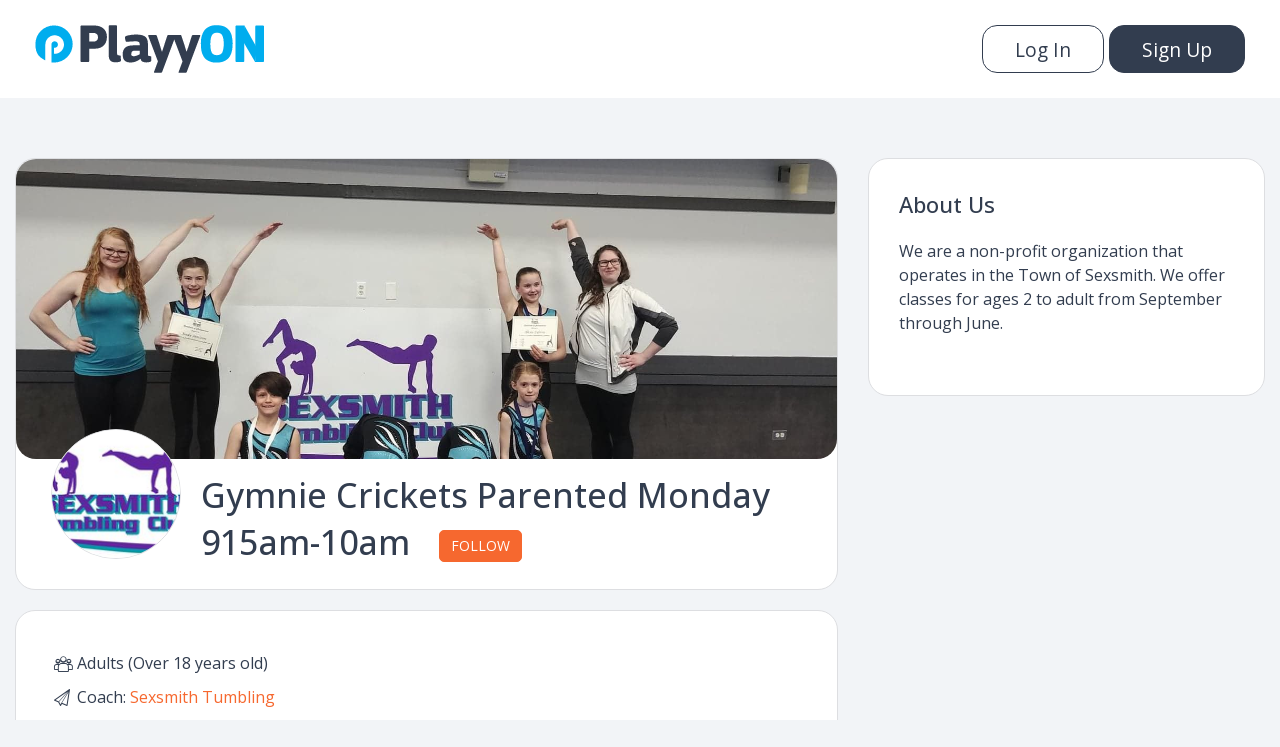

--- FILE ---
content_type: text/html; charset=utf-8
request_url: https://playyon.com/sexsmithtumbling/teams/gymnie-crickets-parented-monday-915am-10am/
body_size: 9497
content:


<!DOCTYPE html>
<html lang="en">
<head>
    <!-- Google Tag Manager -->
    <script>(function(w,d,s,l,i){w[l]=w[l]||[];w[l].push({'gtm.start':
    new Date().getTime(),event:'gtm.js'});var f=d.getElementsByTagName(s)[0],
    j=d.createElement(s),dl=l!='dataLayer'?'&l='+l:'';j.async=true;j.src=
    'https://www.googletagmanager.com/gtm.js?id='+i+dl;f.parentNode.insertBefore(j,f);
    })(window,document,'script','dataLayer','GTM-P2D3237');</script>
    <!-- End Google Tag Manager -->

    <meta charset="utf-8">
    <meta http-equiv="X-UA-Compatible" content="IE=edge">
    <meta name="viewport" content="width=device-width, initial-scale=1, shrink-to-fit=no maximum-scale=1.0, user-scalable=0">

    <title>PlayyOn - Gymnie Crickets Parented Monday 915am-10am</title>
    <meta name="author" content="">
    <meta name=“description” content=“PlayyOn facilitates connection, commerce and communications within a networked platform. For both organizers of sport programs and events, as well as participants and followers, PlayyOn is a simple and easy way to manage, transact, communicate and discover new opportunities, all in one place. One community, one commerce & communications solution - no more headaches and missing information. PlayyOn! Create your profile today.“/>

    <link rel="apple-touch-icon" sizes="180x180" href="https://s3.us-west-1.amazonaws.com/playyon-prod-static/images/logo/apple-touch-icon.png">
    <link rel="icon" type="image/png" sizes="32x32" href="https://s3.us-west-1.amazonaws.com/playyon-prod-static/images/logo/favicon.png">
    <link rel="icon" type="image/png" sizes="16x16" href="https://s3.us-west-1.amazonaws.com/playyon-prod-static/images/logo/favicon.png">
    <link rel="manifest" href="https://s3.us-west-1.amazonaws.com/playyon-prod-static/site.webmanifest">
    <link rel="mask-icon" href="https://s3.us-west-1.amazonaws.com/playyon-prod-static/images/logo" color="#5bbad5">
    <meta name="msapplication-TileColor" content="#ffffff">
    <meta name="theme-color" content="#ffffff">

    <!-- Bootstrap core CSS -->
    <!-- Latest compiled and minified CSS -->
    <link href="//cdnjs.cloudflare.com/ajax/libs/twitter-bootstrap/3.3.7/css/bootstrap.min.css" rel="stylesheet">
    <link href="//cdn.rawgit.com/bantikyan/icheck-bootstrap/master/icheck-bootstrap.min.css" rel="stylesheet">
    <script src="//use.fontawesome.com/b970475028.js"></script>

    <meta property="og:title" content="PlayyOn - A Sports and Recreation Community" />
    <meta property="og:description" content="PlayyOn facilitates connection, commerce and communications within a networked platform. For both organizers of sport programs and events, as well as participants and followers, PlayyOn is a simple and easy way to manage, transact, communicate and discover new opportunities, all in one place. One community, one commerce & communications solution - no more headaches and missing information. PlayyOn! Create your profile today." />
    <meta property="og:type" content=""/>
    <meta property="og:image" content=""/>
    <meta property="og:site_name" content=""/>
    <meta property="fb:admins" content=""/>

    <!-- HTML5 shim and Respond.js IE8 support of HTML5 elements and media queries -->
    <!--[if lt IE 9]>
      <script src="https://oss.maxcdn.com/libs/html5shiv/3.7.0/html5shiv.js"></script>
      <script src="https://oss.maxcdn.com/libs/respond.js/1.3.0/respond.min.js"></script>
    <![endif]-->

    <!-- Add to home screen for Safari on iOS -->
    <meta name="apple-mobile-web-app-capable" content="yes">
    <meta name="apple-mobile-web-app-status-bar-style" content="default">
    <meta name="apple-mobile-web-app-title" content="PlayyOn">
    <link rel="apple-touch-icon" href="https://s3.us-west-1.amazonaws.com/playyon-prod-static/images/icons/icon-152x152.png">
    <!-- Windows -->
    <meta name="msapplication-TileImage" content="https://s3.us-west-1.amazonaws.com/playyon-prod-static/images/icons/icon-144x144.png">
    <meta name="msapplication-TileColor" content="#ffffff">

    <!-- Facebook Domain Verification -->
    <meta name="facebook-domain-verification" content="o5cyov7rmg6j7812yi2d769kra85qj" />

    <link rel="icon" type="image/png" href="https://s3.us-west-1.amazonaws.com/playyon-prod-static/images/icons/icon-144x144.png">

    <link href="//fonts.googleapis.com/css?family=Open+Sans:400,500,600,700|Roboto+Slab:400,700&display=swap" rel="stylesheet">

    <link href="https://s3.us-west-1.amazonaws.com/playyon-prod-static/dist/css/bootstrap.css" rel="stylesheet">
    <link rel="stylesheet" href="//cdn.jsdelivr.net/npm/bootstrap-icons@1.9.0/font/bootstrap-icons.css">
    <link rel="stylesheet" href="https://s3.us-west-1.amazonaws.com/playyon-prod-static/plugins/Swiper-3.1.0/dist/css/swiper.min.css">
    <link rel="stylesheet" href="https://s3.us-west-1.amazonaws.com/playyon-prod-static/plugins/navigation/css/style.css">
    <link href="//cdnjs.cloudflare.com/ajax/libs/bootstrap-multiselect/0.9.14/css/bootstrap-multiselect.css" rel="stylesheet">

    <style>
        @font-face {
          font-family: 'fontello';
          src: url('https://d2abbjaqo63hm.cloudfront.net/fonts/icon-playyon/fontello.eot?79050005&15fc02ca5d93');
          src: url('https://d2abbjaqo63hm.cloudfront.net/fonts/icon-playyon/fontello.eot?79050005&15fc02ca5d93#iefix') format('embedded-opentype'),
               url('https://d2abbjaqo63hm.cloudfront.net/fonts/icon-playyon/fontello.woff2?79050005&1b46de7b4f2b') format('woff2'),
               url('https://d2abbjaqo63hm.cloudfront.net/fonts/icon-playyon/fontello.woff?79050005&478ecc82b31d') format('woff'),
               url('https://d2abbjaqo63hm.cloudfront.net/fonts/icon-playyon/fontello.ttf?79050005&7cc91966d0a8') format('truetype'),
               url('https://d2abbjaqo63hm.cloudfront.net/fonts/icon-playyon/fontello.svg?79050005&ced120aaba07#fontello') format('svg');
          font-weight: normal;
          font-style: normal;
        }
        /* Chrome hack: SVG is rendered more smooth in Windozze. 100% magic, uncomment if you need it. */
        /* Note, that will break hinting! In other OS-es font will be not as sharp as it could be */
        /*
        @media screen and (-webkit-min-device-pixel-ratio:0) {
          @font-face {
            font-family: 'fontello';
            src: url('https://d2abbjaqo63hm.cloudfront.net/fonts/icon-playyon/fontello.svg?79050005&ced120aaba07#fontello') format('svg');
          }
        }
        */

         [class^="icon-"]:before, [class*=" icon-"]:before {
          font-family: "fontello";
          font-style: normal;
          font-weight: normal;
          speak: none;

          display: inline-block;
          text-decoration: inherit;
          width: 1em;
          margin-right: .2em;
          text-align: center;
          /* opacity: .8; */

          /* For safety - reset parent styles, that can break glyph codes*/
          font-variant: normal;
          text-transform: none;

          /* fix buttons height, for twitter bootstrap */
          line-height: 1em;

          /* Animation center compensation - margins should be symmetric */
          /* remove if not needed */
          margin-left: .2em;

          /* you can be more comfortable with increased icons size */
          /* font-size: 120%; */

          /* Font smoothing. That was taken from TWBS */
          -webkit-font-smoothing: antialiased;
          -moz-osx-font-smoothing: grayscale;

          /* Uncomment for 3D effect */
          /* text-shadow: 1px 1px 1px rgba(127, 127, 127, 0.3); */
        }

        .icon-socialfacebook:before { content: '\e800'; } /* '' */
        .icon-pin:before { content: '\e801'; } /* '' */
        .icon-menu:before { content: '\e802'; } /* '' */
        .icon-photos:before { content: '\e803'; } /* '' */
        .icon-person:before { content: '\e804'; } /* '' */
        .icon-like:before { content: '\e805'; } /* '' */
        .icon-send:before { content: '\e806'; } /* '' */
        .icon-X:before { content: '\e807'; } /* '' */
        .icon-news:before { content: '\e808'; } /* '' */
        .icon-settings:before { content: '\e809'; } /* '' */
        .icon-jersey:before { content: '\e80a'; } /* '' */
        .icon-organization:before { content: '\e80b'; } /* '' */
        .icon-download:before { content: '\e80c'; } /* '' */
        .icon-guide:before { content: '\e80d'; } /* '' */
        .icon-teams:before { content: '\e80e'; } /* '' */
        .icon-schedule:before { content: '\e80f'; } /* '' */
        .icon-tag:before { content: '\e810'; } /* '' */
        .icon-trophy:before { content: '\e811'; } /* '' */
        .icon-socialpinterest:before { content: '\e812'; } /* '' */
        .icon-notification:before { content: '\e813'; } /* '' */
        .icon-calender:before { content: '\e814'; } /* '' */
        .icon-socialtumblr:before { content: '\e815'; } /* '' */
        .icon-folder:before { content: '\e816'; } /* '' */
        .icon-manage:before { content: '\e817'; } /* '' */
        .icon-whistle:before { content: '\e818'; } /* '' */
        .icon-star-filled:before { content: '\e819'; } /* '' */
        .icon-remove:before { content: '\e81a'; } /* '' */
        .icon-shoppingcart:before { content: '\e81b'; } /* '' */
        .icon-reviews:before { content: '\e81c'; } /* '' */
        .icon-showcase:before { content: '\e81d'; } /* '' */
        .icon-help:before { content: '\e81e'; } /* '' */
        .icon-activity:before { content: '\e81f'; } /* '' */
        .icon-arrowdown:before { content: '\e820'; } /* '' */
        .icon-arrowleft:before { content: '\e821'; } /* '' */
        .icon-arrowright:before { content: '\e822'; } /* '' */
        .icon-arrowup:before { content: '\e823'; } /* '' */
        .icon-chevronleft:before { content: '\e824'; } /* '' */
        .icon-minus:before { content: '\e825'; } /* '' */
        .icon-chevronup:before { content: '\e826'; } /* '' */
        .icon-chevronright:before { content: '\e827'; } /* '' */
        .icon-ellipses:before { content: '\e828'; } /* '' */
        .icon-connection:before { content: '\e829'; } /* '' */
        .icon-dashboard:before { content: '\e82a'; } /* '' */
        .icon-plus-filled:before { content: '\e82b'; } /* '' */
        .icon-twitter:before { content: '\e82c'; } /* '' */
        .icon-camera:before { content: '\e82d'; } /* '' */
        .icon-home:before { content: '\e82e'; } /* '' */
        .icon-videocam:before { content: '\e82f'; } /* '' */
        .icon-attach:before { content: '\e830'; } /* '' */
        .icon-mail:before { content: '\e831'; } /* '' */
        .icon-note:before { content: '\e832'; } /* '' */
        .icon-sociallinkedin:before { content: '\e833'; } /* '' */
        .icon-inbox:before { content: '\e834'; } /* '' */
        .icon-post:before { content: '\e835'; } /* '' */
        .icon-search:before { content: '\e836'; } /* '' */
        .icon-heart:before { content: '\e837'; } /* '' */
        .icon-shop:before { content: '\e838'; } /* '' */
        .icon-clipboard:before { content: '\e839'; } /* '' */
        .icon-check-filled:before { content: '\e83a'; } /* '' */
        .icon-migrate:before { content: '\e83b'; } /* '' */
        .icon-pie-chart:before { content: '\e83c'; } /* '' */
        .icon-bracket:before { content: '\e83d'; } /* '' */
        .icon-promote:before { content: '\e83e'; } /* '' */
        .icon-plus:before { content: '\e83f'; } /* '' */
        .icon-share:before { content: '\e840'; } /* '' */
        .icon-noun_691757:before { content: '\e841'; } /* '' */
        .icon-time:before { content: '\e842'; } /* '' */
        .icon-world:before { content: '\e843'; } /* '' */
        .icon-check-hollow:before { content: '\e844'; } /* '' */
        .icon-trash:before { content: '\e845'; } /* '' */
        .icon-discover:before { content: '\e846'; } /* '' */
        .icon-heart-filled:before { content: '\e847'; } /* '' */
        .icon-lock:before { content: '\e848'; } /* '' */
        .icon-chat:before { content: '\e849'; } /* '' */
        .icon-location:before { content: '\e84a'; } /* '' */
        .icon-www:before { content: '\e84b'; } /* '' */
        .icon-cloud:before { content: '\e84c'; } /* '' */
        .icon-mobile:before { content: '\e84d'; } /* '' */
        .icon-desktop:before { content: '\e84e'; } /* '' */
        .icon-t-shirt:before { content: '\e84f'; } /* '' */
        .icon-sound:before { content: '\e850'; } /* '' */
        .icon-warning:before { content: '\e851'; } /* '' */
        .icon-stopwatch:before { content: '\e852'; } /* '' */
        .icon-attendance:before { content: '\e853'; } /* '' */
        .icon-print:before { content: '\e854'; } /* '' */
        .icon-info:before { content: '\e855'; } /* '' */
        .icon-view:before { content: '\e856'; } /* '' */
        .icon-truck:before { content: '\e857'; } /* '' */
        .icon-key:before { content: '\e858'; } /* '' */
        .icon-tips:before { content: '\e859'; } /* '' */
        .icon-webpage:before { content: '\e85a'; } /* '' */
        .icon-whistle-1:before { content: '\e85b'; } /* '' */
        .icon-weights:before { content: '\e85c'; } /* '' */
        .icon-tent:before { content: '\e85d'; } /* '' */
        .icon-pylon:before { content: '\e85e'; } /* '' */
        .icon-lotus:before { content: '\e85f'; } /* '' */
        .icon-heartdollar:before { content: '\e860'; } /* '' */
        .icon-flagtriangle:before { content: '\e861'; } /* '' */
        .icon-checkclipboard:before { content: '\e862'; } /* '' */
        .icon-Move:before { content: '\e863'; } /* '' */
        .icon-Menu-filled:before { content: '\e864'; } /* '' */
        .icon-New-window:before { content: '\e865'; } /* '' */
        .icon-add-filled:before { content: '\e866'; } /* '' */
        .icon-chevrondown:before { content: '\e867'; } /* '' */
        .icon-exit-filled:before { content: '\e868'; } /* '' */
        .icon-subtract-filled:before { content: '\e869'; } /* '' */
        .icon-form:before { content: '\e86a'; } /* '' */
        .icon-file-pdf:before { content: '\f1c1'; } /* '' */
        
        
        #cke_1_bottom,
        #cke_1_top {
            display: none; !important;
        }
    </style>

    
    <link rel="stylesheet" href="https://s3.us-west-1.amazonaws.com/playyon-prod-static/css/mockup.css">
    <link rel="stylesheet" href="https://s3.us-west-1.amazonaws.com/playyon-prod-static/css/extra.css">
    


</head>

<body>
    <!-- Google Tag Manager (noscript) -->
    <noscript><iframe src="https://www.googletagmanager.com/ns.html?id=GTM-P2D3237"
    height="0" width="0" style="display:none;visibility:hidden"></iframe></noscript>
    <!-- End Google Tag Manager (noscript) -->

    
        
    
    
        
    

    <nav>
    <ul class="cd-primary-nav">
        <label class="input-addon-select-wrapper org-switch" style="">
            <select id="org-select" class="input-addon-select select-css">
                <option value="">Select an Organization</option>
                
            </select>
        </label>
        <li><a href="/admin/" class="">
            <i class="icon-dashboard"></i>Dashboard
        </a></li>
        
        <li><a href="/admin/programs/" class="">
            <i class="icon-trophy"></i>Programs & Schedules
        </a></li>
        <li><a href="/admin/events/" class="">
            <i class="icon-schedule"></i>Events
        </a></li>
        <li><a href="/admin/people/" class="">
            <i class="icon-person"></i>People & Teams
        </a></li>
        
    </ul>
</nav>

    

<section class="public">
    
        <div class="container playyonbar">
            <div class="row">
                <div class="col-xs-12" style="display: flex; justify-content: space-between; align-items: center;">
                    <a href="/" style="display: inline-block;">
                        <img class="logo" 
                             src="https://s3.us-west-1.amazonaws.com/playyon-prod-static/images/marketing/2022/Playyon_Logo_Positive.svg"
                             style="width: auto; height: 50px;"
                             alt="PlayyOn Logo"/>
                    </a>
                    <ul style="margin: 0; padding: 0; list-style: none; display: flex; gap: 10px;">
                        <li><a class="btn login" href="/login/">Log In</a></li>
                        <li><a class="btn desktop" href="/">Sign Up</a></li>
                    </ul>
                </div>
            </div>
        </div>
    
    
    <div id="public-body" class="container">
        <div class="row content" style="max-width:1280px;">
            



            
            <div class="col-xs-12 col-sm-8">
                <div class="profile-container">
                    
    <div class="container banner" style="background-image:url('/media/1569641331_65AK1mX.jpg.2000x1600_q85.jpg')">
        <div class="overlay"></div>
        <div class="row full-height">
            <div class="col-xs-12 centered full-height tabled">
                <div class="full-height tabled-cell">
                    <!-- <h2>Welcome to The Sexsmith Tumbling Club</h2> -->
                </div>
            </div>
        </div>
    </div>

                    
    <div class="container logobar">
        <div class="row full-height">
            <div class="col-xs-12 full-height tabled">
                <div class="tabled-cell logo_">
                    <img class="logo" src="/media/1511470829_NLiw6KY.jpg.130x130_q85_crop.jpg"/>
                </div>
                <div class="tabled-cell">
                    <h1>Gymnie Crickets Parented Monday 915am-10am
                        
                            <a class="follow-team btn btn-primary ms-20" data-id="158544" href="/login/?next=/sexsmithtumbling/teams/gymnie-crickets-parented-monday-915am-10am/">Follow</a>
                        
                    </h1>
                </div>
            </div>
        </div>
    </div>

                </div>
                <div style="height:20px;"></div>
                <div class="profile-container">
                    <div class="container">
                        <div class="row content" style="margin:30px 0px;">
                            <div id="message_container"></div>
                            



                            
<div class="col-xs-12">
    <!-- <div class="tabled">
        <div class="tabled-cell">
            <div class="calendar-item event team-logo" style="max-width:54px;">
                <img style="max-width:44px;margin-bottom:5px;" class="logo round" src="/media/1511470829_NLiw6KY.jpg.280x280_q85_crop.jpg"/>
            </div>
        </div>
        <div class="tabled-cell">
            <h2 class="team-header">Sexsmith Tumbling Club</h2>
        </div>
    </div> -->
    <div style="height:20px;"></div>
    <div class="description">
        <p class="sub-date"><i class="icon-teams"></i> Adults (Over 18 years old)</p>
        <p class="sub-date"><i class="icon-send"></i> Coach:
            
                <a href="/cdn-cgi/l/email-protection#a3d0c6dbd0cecad7cbc4dacecdc2d0d7cac0d0c0cfd6c1e3c4cec2cacf8dc0ccce">Sexsmith Tumbling</a>
            
        </p>
        <p class="sub-date"><i class="icon-www"></i> Member of: <a href="/sexsmithtumbling/">Sexsmith Tumbling Club</a>
        
    </div>
</div>

                        </div>
                    </div>
                </div>
                <div style="height:20px;"></div>
                


<div class="profile-container">
    <div class="container">
        <div class="row content" style="margin: 30px 0;">
            <div class="col-xs-12">
                <h2 style="min-height:auto;"><i class="icon-teams"></i> Team Members</h2>
                <div class="list-table">
                    <table class="no-overflow">
                        <tbody>
                            
                                
                                    
                                        <tr>
                                            <td style="width:20px;padding:0"></td>
                                            <td style="width:60px;padding:10px 0;"><img class="people" src="https://playyon-prod-static.s3.amazonaws.com/images/logo/default-person.png"/></td>
                                            <td style="padding-left:15px;"><a class="title-link" href="/people/L6o3AtjHbjYg/">Grace Grant</a></td>
                                        </tr>
                                    
                                
                                    
                                        <tr>
                                            <td style="width:20px;padding:0"></td>
                                            <td style="width:60px;padding:10px 0;"><img class="people" src="https://playyon-prod-static.s3.amazonaws.com/images/logo/default-person.png"/></td>
                                            <td style="padding-left:15px;"><a class="title-link" href="/people/9W4gkFAHbWnZ/">Henry Dueck</a></td>
                                        </tr>
                                    
                                
                                    
                                        <tr>
                                            <td style="width:20px;padding:0"></td>
                                            <td style="width:60px;padding:10px 0;"><img class="people" src="https://playyon-prod-static.s3.amazonaws.com/images/logo/default-person.png"/></td>
                                            <td style="padding-left:15px;"><a class="title-link" href="/people/L6q3PFjHb8Yv/">Kinsley Cloutier</a></td>
                                        </tr>
                                    
                                
                                    
                                        <tr>
                                            <td style="width:20px;padding:0"></td>
                                            <td style="width:60px;padding:10px 0;"><img class="people" src="https://playyon-prod-static.s3.amazonaws.com/images/logo/default-person.png"/></td>
                                            <td style="padding-left:15px;"><a class="title-link" href="/people/B9dKECyHvGXx/">Lucy Reid</a></td>
                                        </tr>
                                    
                                
                            
                        </tbody>
                    </table>
                </div>
            </div>
        </div>
    </div>
</div>
<div style="height:20px;"></div>
<div class="profile-container">
    <div class="container">
        <div class="row content" style="margin: 30px 0;">
            <div class="col-xs-12">
                <h2><i class="icon-news"></i> Latest</h2>
                
                    <div class="endless_content_wrapper">
                        
                        





    <style>
        .no-orange, .no-orange img {
            border-color: #dddee1 !important;
            color: #323d4f !important;
        }
        .no-orange:hover {
            text-decoration: none;
            opacity: 0.7;
        }
        .feed-item .videoWrapper {
            clear: left;
        }
        .feed-item p.org {
            min-height: 55px;
        }
        a.feed-event span {
            color: #323d4f !important;
        }
        a.feed-event:hover {
            text-decoration: none !important;
        }
        @media only screen and (max-width: 767px) {
            section.public .container .content .calendar-item.event {
                width: 84px;
            }
        }
    </style>
    
    
        <div class="feed-item my-org">
            <a class="no-orange block" href="/sexsmithtumbling"><img class="logo" src="/media/1511470829_NLiw6KY.jpg.280x280_q85_crop.jpg"></a>
            
                <p class="org"><a class="no-orange" href="/sexsmithtumbling"><b>Sexsmith Tumbling Club</b></a> added an album<br>
                    <!-- <a href="/sexsmithtumbling/media/4832/">Timeline Photos</a><br> -->
                    <span>5 years ago</span><br>
                </p>
                
                    
                
            
            
            <div class="show-more" style="display: none;">
                <div class="load-more-fade"></div>
                <div style="height:20px;"></div>
                <a style="font-size: 12px; cursor: pointer">SHOW MORE</a>
            </div>
        </div>
    





                    </div>
                    <div class="col-xs-12 centered endless_container">
                        
                        


                    </div>
                
            </div>
        </div>
    </div>
</div>
<div style="height:20px;"></div>

            </div>
            <div class="col-xs-12 col-sm-4">
                <div class="left-nav-container about">
                    <h2><i class="icon-organization"></i> About Us</h2>
                    <p>We are a non-profit&nbsp;organization that operates in the Town of Sexsmith. We offer classes for ages 2 to adult from September through June.&nbsp;<br></p>
                    <div style="height:20px;"></div>
                    
                    
                    
                    
                </div>
            </div>
        </div>
    </div>
    <div id="pub-footer" class="container footer desktop">
        <div class="row content">
            <div class="col-xs-12 col-sm-6"></div>
            <div class="col-xs-12 col-sm-6">
                <div class="powered">
                    <img src="https://s3.us-west-1.amazonaws.com/playyon-prod-static/images/powered.png"/>
                </div>
            </div>
        </div>
    </div>
    <div id="pub-footer" style="min-height: 150px;" class="container mobile"></div>
</section>




    <div class="modal fade" id="Loading" tabindex="-1" role="dialog" aria-labelledby="myModalLabel">
    <div>
        <div style="height: 35vh;"></div>
        <div class="loader"></div>
        <div class="loader-text">Almost there!</div>
    </div>
</div>

    <!-- Bootstrap core JavaScript
    ================================================== -->
    <!-- Placed at the end of the document so the pages load faster -->
    <!-- jQuery (necessary for Bootstrap's JavaScript plugins) -->
    <script data-cfasync="false" src="/cdn-cgi/scripts/5c5dd728/cloudflare-static/email-decode.min.js"></script><script src="//cdnjs.cloudflare.com/ajax/libs/jquery/3.2.1/jquery.min.js"></script>
    <script src="//cdnjs.cloudflare.com/ajax/libs/twitter-bootstrap/3.3.7/js/bootstrap.min.js"></script>
    <script src="//cdnjs.cloudflare.com/ajax/libs/bootstrap-multiselect/0.9.13/js/bootstrap-multiselect.min.js"></script>

    <!-- Custom Plugin JavaScript
    ================================================== -->
    <script src="https://s3.us-west-1.amazonaws.com/playyon-prod-static/plugins/Swiper-3.1.0/dist/js/swiper.min.js"></script>
    <script src="https://s3.us-west-1.amazonaws.com/playyon-prod-static/plugins/parallax.js-1.3.1/parallax.js"></script>
    <script src="https://s3.us-west-1.amazonaws.com/playyon-prod-static/plugins/navigation/js/main.js"></script>
    <script src="https://js.stripe.com/v3/"></script>
    <script src="//cdn.plyr.io/3.3.23/plyr.js"></script>
    <script src="//cdnjs.cloudflare.com/ajax/libs/bootstrap-multiselect/0.9.14/js/bootstrap-multiselect.js"></script>

    <!-- CKEditor and DAL imports
    ================================================== -->
    <script>window.CKEDITOR_BASEPATH = 'https://playyon-prod-static.s3.amazonaws.com/ckeditor/ckeditor/'</script>
    <script type="text/javascript" src="https://s3.us-west-1.amazonaws.com/playyon-prod-static/ckeditor/ckeditor-init.js"></script>
    <script type="text/javascript" src="https://s3.us-west-1.amazonaws.com/playyon-prod-static/ckeditor/ckeditor/ckeditor.js"></script>

    
    
    
    <script>
        $(document).ready(function() {
            // Show active tab on reload
            $('a[data-toggle="tab"]').on('show.bs.tab', function(e) {
                localStorage.setItem('activeTab', $(e.target).attr('href'));
            });
            var activeTab = localStorage.getItem('activeTab');
            if(activeTab){
                $('a[href="' + activeTab + '"]').tab('show');
            }

            // Remember the hash in the URL without jumping
            $('a[data-toggle="tab"]').on('shown.bs.tab', function(e) {
                if(history.pushState) {
                    history.pushState(null, null, '#'+$(e.target).attr('href').substr(1));
                } else {
                    location.hash = '#'+$(e.target).attr('href').substr(1);
                }
            });
        });

        $(document).on('click', '.edit-menu', function() {
            is_visible = $(this).find('ul').is(':visible')
            if (!is_visible) {
                // If menu content is hidden, user is clicking a new menu, collapse all menus that are open
                $('.edit-menu').each(function () {
                    $(this).find('ul:visible').toggle();
                });
                $(this).find('ul').show()
            } else {
                $(this).find('ul').hide()
            }
        });

        $('.logout').on('click', function() {
            $('#user-logout').submit();
        });

        $(document).on('change', '#org-select', function() { //jQuery Change Function
            let csrf_token = 'n8X5Rb5QS4BU4pvwvso5ISrB830dh9sWK1Bd0LzLAq2KXXKZQ24FIUbgXFbF6sYU';
            var org_id = $(this).children("option:selected").data('id');
            var request = $.ajax({
                url: '/admin/change/',
                method: 'POST',
                data: {
                    id: org_id,
                    csrfmiddlewaretoken: csrf_token
                }
            });
            request.done(function(data) {
                if (data) {
                    window.location.replace(/admin/)
                }
            });
        });
    </script>
    
    
<script src="https://s3.us-west-1.amazonaws.com/playyon-prod-static/js/utils.js"></script>
<script type="text/javascript">
    let reload = false;

    $(document).on('click', '.follow', function () {
        let csrf_token = 'n8X5Rb5QS4BU4pvwvso5ISrB830dh9sWK1Bd0LzLAq2KXXKZQ24FIUbgXFbF6sYU';
        let button = $(this);

        // Optimistically update the button
        button.removeClass('follow').addClass('un-follow blue').text('Unfollow');

        let request = $.ajax({
            url: '/follow-requests/follow/',
            method: 'POST',
            data: {
                container: button.data('id'),
                csrfmiddlewaretoken: csrf_token
            }
        });

        request.done(function(data) {
            if (!data.success) {
                // Revert the optimistic update if the request fails
                button.removeClass('un-follow blue').addClass('follow').text('Follow');
                addMessage('message_container', 'Something went wrong, please try again later.', 'danger');
            } else {
                if (data.status !== 'Following') {
                    addMessage('message_container', 'Your follow request is pending. We will notify you once it has been approved.', 'warning');
                }
            }
        }).fail(function() {
            // Revert the optimistic update if the request fails
            button.removeClass('un-follow blue').addClass('follow').text('Follow');
            addMessage('message_container', 'Something went wrong, please try again later.', 'danger');
        });
    });

    $(document).on('click', '.un-follow', function () {
        let csrf_token = 'n8X5Rb5QS4BU4pvwvso5ISrB830dh9sWK1Bd0LzLAq2KXXKZQ24FIUbgXFbF6sYU';
        let button = $(this);

        // Optimistically update the button
        button.removeClass('un-follow blue').addClass('follow').text('Follow');

        let request = $.ajax({
            url: '/follow-requests/unfollow/',
            method: 'POST',
            data: {
                container: button.data('id'),
                csrfmiddlewaretoken: csrf_token
            }
        });

        request.done(function(data) {
            if (!data.success) {
                // Revert the optimistic update if the request fails
                button.removeClass('follow').addClass('un-follow blue').text('Unfollow');
                addMessage('message_container', 'Something went wrong, please try again later.', 'danger');
            } else {
                addMessage('message_container', 'You have successfully unfollowed.', 'success');
            }
        }).fail(function() {
            // Revert the optimistic update if the request fails
            button.removeClass('follow').addClass('un-follow blue').text('Unfollow');
            addMessage('message_container', 'Something went wrong, please try again later.', 'danger');
        });
    });
</script>




    
        
    

    <script src="https://s3.us-west-1.amazonaws.com/playyon-prod-static/el-pagination/js/el-pagination.js"></script>
    <script src="https://s3.us-west-1.amazonaws.com/playyon-prod-static/js/utils.js"></script>
    <script>
        // EL PAGINATION START
        function styleTable(){
            // Due to the way we search the table, we need to constantly style the visible elements
            elements = $('.calendar-item:visible').not('.team-logo');
            elements.css('border-bottom', '1px solid #F2F4F7');
            if ($('#select-all').prop('checked')){ $('input:checkbox').prop("checked", true) }
        }

        styleTable();

        $.endlessPaginate({
            contentSelector: '.endless_content_wrapper'
        });

        $(document).ready(function(){
            // Style el paginator more button
            loadMore = $('.endless_more');
            loadMore.addClass('btn btn-primary load-more');
            $('.endless_loading').remove();
        });
        // EL PAGINATION END

        $('.share').on('click', function() {
            eventID = $(this).data('id');
            var link = document.getElementById('copy-link-' + eventID);
            link.select();
            link.setSelectionRange(0, 99999);
            document.execCommand("copy");
            alert("Link successfully copied");
        });

        $('.show-more').on('click', function(){
            container = $(this).parent();
            container.hide();
            container.next().show();
        })

        $('.show-less').on('click', function(){
            container = $(this).parent();
            container.hide();
            container.prev().show();
        })

        reload = false
        
        $(document).on('click', '.follow-team', function () {
        let csrf_token = 'n8X5Rb5QS4BU4pvwvso5ISrB830dh9sWK1Bd0LzLAq2KXXKZQ24FIUbgXFbF6sYU';
        let button = $(this);

        // Optimistically update the button
        button.removeClass('follow-team').addClass('unfollow-team blue').text('Unfollow');

        let request = $.ajax({
            url: '/follow-requests/follow/',
            method: 'POST',
            data: {
                container: button.data('id'),
                csrfmiddlewaretoken: csrf_token
            }
        });

        request.done(function(data) {
            if (!data.success) {
                // Revert the optimistic update if the request fails
                button.removeClass('unfollow-team blue').addClass('follow-team').text('Follow');
                addMessage('message_container', 'Something went wrong, please try again later.', 'danger');
            } else {
                if (data.status !== 'Following') {
                    addMessage('message_container', 'Your follow request is pending. We will notify you once it has been approved.', 'warning');
                }
            }
        }).fail(function() {
            // Revert the optimistic update if the request fails
            button.removeClass('unfollow-team blue').addClass('follow-team').text('Follow');
            addMessage('message_container', 'Something went wrong, please try again later.', 'danger');
        });
    });

    $(document).on('click', '.unfollow-team', function () {
        let csrf_token = 'n8X5Rb5QS4BU4pvwvso5ISrB830dh9sWK1Bd0LzLAq2KXXKZQ24FIUbgXFbF6sYU';
        let button = $(this);

        // Optimistically update the button
        button.removeClass('unfollow-team blue').addClass('follow-team').text('Follow');

        let request = $.ajax({
            url: '/follow-requests/unfollow/',
            method: 'POST',
            data: {
                container: button.data('id'),
                csrfmiddlewaretoken: csrf_token
            }
        });

        request.done(function(data) {
            if (!data.success) {
                // Revert the optimistic update if the request fails
                button.removeClass('follow-team').addClass('unfollow-team blue').text('Unfollow');
                addMessage('message_container', 'Something went wrong, please try again later.', 'danger');
            } else {
                addMessage('message_container', 'You have successfully unfollowed.', 'success');
            }
        }).fail(function() {
            // Revert the optimistic update if the request fails
            button.removeClass('follow-team').addClass('unfollow-team blue').text('Unfollow');
            addMessage('message_container', 'Something went wrong, please try again later.', 'danger');
        });
    });
    </script>


    <!--Start of Tawk.to Script-->
    <script type="text/javascript">
        var Tawk_API=Tawk_API||{}, Tawk_LoadStart=new Date();
        (function(){
            var s1=document.createElement("script"),s0=document.getElementsByTagName("script")[0];
            s1.async=true;
            s1.src='https://embed.tawk.to/60b1aae4de99a4282a1a3410/1f6r0739v';
            s1.charset='UTF-8';
            s1.setAttribute('crossorigin','*');
            s0.parentNode.insertBefore(s1,s0);
        })();
        
    </script>
    <!--End of Tawk.to Script-->

    <!-- Lightbox (Glightbox) CSS -->
    <link rel="stylesheet" href="https://cdn.jsdelivr.net/npm/glightbox/dist/css/glightbox.min.css" />

    <!-- Lightbox (Glightbox) JS -->
    <script src="https://cdn.jsdelivr.net/npm/glightbox/dist/js/glightbox.min.js"></script>
    <script>
        // Define the gallery init function
        function initGalleries() {
            // Get all the galleries on the page
            const galleries = document.querySelectorAll('.gallery');

            galleries.forEach(gallery => {
                const containerId = gallery.getAttribute('id');
                const totalImages = gallery.querySelectorAll('.gallery-item').length;
                const allImagesSelector = `#${containerId} .hidden-lightbox`;
                const visibleImagesSelector = `#${containerId} .gallery-item a.glightbox`;

                // Init lightbox for galleries with less than 3 images
                let lightbox;
                if (totalImages < 3) {
                    lightbox = GLightbox({
                        selector: visibleImagesSelector,
                        touchNavigation: true,
                        loop: true,
                        autoplayVideos: true
                    });
                }

                // Handle "View More" button
                const viewMoreButton = gallery.querySelector('.view-more');
                if (viewMoreButton) {
                    viewMoreButton.addEventListener('click', function () {
                        const fullGalleryLightbox = GLightbox({
                            selector: allImagesSelector,
                            touchNavigation: true,
                            loop: true,
                            autoplayVideos: true
                        });
                        fullGalleryLightbox.open();
                    });
                }

                // Handle individual image clicks
                const galleryImages = gallery.querySelectorAll('.gallery-item a.glightbox');
                galleryImages.forEach((image, index) => {
                    image.addEventListener('click', function (event) {
                        event.preventDefault();

                        if (totalImages >= 3) {
                            const fullGalleryLightbox = GLightbox({
                                selector: allImagesSelector,
                                touchNavigation: true,
                                loop: true,
                                autoplayVideos: true
                            });
                            fullGalleryLightbox.openAt(index);
                        } else {
                            lightbox.openAt(index);
                        }
                    });
                });
            });
        }

        // Init on page load
        document.addEventListener('DOMContentLoaded', initGalleries);

        // Initialize after pagination
        $.endlessPaginate({
            onCompleted: function(context, fragment) {
                // Wait for DOM to be updated
                setTimeout(initGalleries, 0);
                console.log('Pagination completed, reinitializing galleries');
            }
        });
    </script>

    <!-- Analytics
    ================================================== -->

    <!-- Go to www.addthis.com/dashboard to customize your tools -->
    <script type="text/javascript" src="//s7.addthis.com/js/300/addthis_widget.js#pubid=ra-5dca79ff2836cc34"></script>

<script>(function(){function c(){var b=a.contentDocument||a.contentWindow.document;if(b){var d=b.createElement('script');d.innerHTML="window.__CF$cv$params={r:'9c48768b3a2824ce',t:'MTc2OTUxOTE0MQ=='};var a=document.createElement('script');a.src='/cdn-cgi/challenge-platform/scripts/jsd/main.js';document.getElementsByTagName('head')[0].appendChild(a);";b.getElementsByTagName('head')[0].appendChild(d)}}if(document.body){var a=document.createElement('iframe');a.height=1;a.width=1;a.style.position='absolute';a.style.top=0;a.style.left=0;a.style.border='none';a.style.visibility='hidden';document.body.appendChild(a);if('loading'!==document.readyState)c();else if(window.addEventListener)document.addEventListener('DOMContentLoaded',c);else{var e=document.onreadystatechange||function(){};document.onreadystatechange=function(b){e(b);'loading'!==document.readyState&&(document.onreadystatechange=e,c())}}}})();</script></body>
</html>


--- FILE ---
content_type: text/html; charset=utf-8
request_url: https://www.google.com/recaptcha/api2/aframe
body_size: 151
content:
<!DOCTYPE HTML><html><head><meta http-equiv="content-type" content="text/html; charset=UTF-8"></head><body><script nonce="6AgbIRLmbymzApgrprO68w">/** Anti-fraud and anti-abuse applications only. See google.com/recaptcha */ try{var clients={'sodar':'https://pagead2.googlesyndication.com/pagead/sodar?'};window.addEventListener("message",function(a){try{if(a.source===window.parent){var b=JSON.parse(a.data);var c=clients[b['id']];if(c){var d=document.createElement('img');d.src=c+b['params']+'&rc='+(localStorage.getItem("rc::a")?sessionStorage.getItem("rc::b"):"");window.document.body.appendChild(d);sessionStorage.setItem("rc::e",parseInt(sessionStorage.getItem("rc::e")||0)+1);localStorage.setItem("rc::h",'1769519146340');}}}catch(b){}});window.parent.postMessage("_grecaptcha_ready", "*");}catch(b){}</script></body></html>

--- FILE ---
content_type: text/css
request_url: https://s3.us-west-1.amazonaws.com/playyon-prod-static/css/mockup.css
body_size: 12576
content:
/* colors */
/* Basic Starter */
body, html {
  height: 100%;
  margin: 0;
  padding: 0;
  font-family: "Open Sans", sans-serif;
  font-size: 16px;
  background-color: #F2F4F7;
  font-weight: 300;
}
@media only screen and (max-width: 768px) {
  body, html {
    line-height: 24px;
  }
}

section, .container {
  width: 100%;
}

.full-height {
  height: 100%;
}

.centered {
  text-align: center;
  position: relative;
}

.bordered {
  border: 1px solid #dddee1;
  border-radius: 5px;
}

.tabled {
  display: table;
}

.tabled-cell {
  display: table-cell;
  vertical-align: middle;
}

.white {
  background: #ffffff;
}

@media only screen and (min-width: 1025px) {
  .mobile {
    display: none !important;
  }
}

@media only screen and (max-width: 992px) {
  .tablet-special {
    display: none !important;
  }
}

@media only screen and (max-width: 1024px) {
  .desktop {
    display: none !important;
  }
}

#calendar {
  max-width: 1100px;
  margin: 0 auto;
}

.empty-table {
  display: block;
  border: 0;
  color: #ccc;
  text-transform: uppercase;
  font-size: 16px;
  padding: 20px;
  text-align: center;
  cursor: pointer;
  margin-bottom: 0;
}

.load-more-fade {
  width: 100%;
  height: 80px;
  margin-top: -80px;
  position: relative;
}

.load-more {
  font-size: 12px;
  text-transform: uppercase;
}

h1, h2, h3 {
  font-family: "Open Sans", sans-serif;
  font-weight: 400;
  margin: 0;
  margin-bottom: 20px;
  color: #323d4f;
  text-transform: uppercase;
  font-weight: 500;
  line-height: 1.4;
}
h1 i, h2 i, h3 i {
  display: none;
}

h2 {
  font-size: 22px;
}
@media only screen and (max-width: 768px) {
  h2 {
    font-size: 20px;
  }
  h2 a.btn.btn-primary {
    margin-top: -5px;
  }
  h2 a.btn.btn-primary:nth-child(3) {
    margin-top: 0 !important;
  }
}

h3 {
  font-size: 18px;
}
h3.first {
  margin-top: -30px;
  width: 50%;
}
@media only screen and (max-width: 1024px) {
  h3.first {
    margin-top: 0;
    width: 100%;
  }
}
@media only screen and (max-width: 768px) {
  h3.first {
    margin-top: 0;
    width: 100%;
  }
  h3 a.btn.btn-primary {
    margin-top: -3px !important;
  }
}

h4.media-title {
  font-family: "Open Sans", sans-serif;
  font-weight: 400;
  color: #323d4f;
  margin-top: 30px;
  margin-bottom: 20px;
  line-height: 1.3;
}

hr {
  margin-bottom: 25px;
}

.red {
  color: red;
}

.registered {
  color: #3cb878;
}

.fa-adjust {
  color: #00adee;
}

.fa-clock-o {
  color: #333333;
  opacity: 0.5;
}

a {
  color: #f6682f;
}
a:hover {
  color: #f6682f;
}

a {
  /* First we need to help some browsers along for this to work.
     Just because a vendor prefix is there, doesn't mean it will
     work in a browser made by that vendor either, it's just for
     future-proofing purposes I guess. */
  /* ...and now for the proper property */
  transition: 0.5s;
  outline: 0;
}

a:hover, a:active, a:focus {
  outline: 0;
}

a.title-link {
  color: #323d4f;
  text-decoration: none;
  font-weight: 500;
}
a.title-link:hover {
  color: #323d4f;
  text-decoration: none;
  opacity: 0.5;
}
a.title-link i {
  color: #f6682f;
  display: none;
}

a.btn.btn-primary, a.add-another, button.btn.btn-primary, label.btn.btn-primary {
  display: inline-block;
  padding: 5px 11px !important;
  font-family: "Open Sans", sans-serif;
  text-transform: uppercase;
  margin: 0;
  border-radius: 5px;
  background-color: #f6682f;
  color: #ffffff;
  border: 1px solid #f6682f;
  text-shadow: none;
  height: 32px;
}
@media only screen and (max-width: 767px) {
  a.btn.btn-primary, a.add-another, button.btn.btn-primary, label.btn.btn-primary {
    padding: 7px !important;
    font-size: 11px !important;
    line-height: 1.2;
    height: auto;
  }
}
a.btn.btn-primary i, a.add-another i, button.btn.btn-primary i, label.btn.btn-primary i {
  display: none;
}
@media only screen and (max-width: 767px) {
  a.btn.btn-primary.follow, a.btn.btn-primary.un-follow, a.btn.btn-primary.follow-team, a.btn.btn-primary.unfollow-team, a.add-another.follow, a.add-another.un-follow, a.add-another.follow-team, a.add-another.unfollow-team, button.btn.btn-primary.follow, button.btn.btn-primary.un-follow, button.btn.btn-primary.follow-team, button.btn.btn-primary.unfollow-team, label.btn.btn-primary.follow, label.btn.btn-primary.un-follow, label.btn.btn-primary.follow-team, label.btn.btn-primary.unfollow-team {
    margin-top: 10px;
    margin-left: 0 !important;
    display: block;
    width: 80px;
  }
}
a.btn.btn-primary.reverse, a.add-another.reverse, button.btn.btn-primary.reverse, label.btn.btn-primary.reverse {
  background-color: transparent;
  color: #f6682f;
}
a.btn.btn-primary.reverse.cancel, a.add-another.reverse.cancel, button.btn.btn-primary.reverse.cancel, label.btn.btn-primary.reverse.cancel {
  margin-right: 10px;
}
a.btn.btn-primary.blue, a.add-another.blue, button.btn.btn-primary.blue, label.btn.btn-primary.blue {
  background-color: transparent;
  color: #323d4f;
  border: 1px solid #323d4f;
}
a.btn.btn-primary.right, a.add-another.right, button.btn.btn-primary.right, label.btn.btn-primary.right {
  float: right;
  margin-top: 0px;
  margin-left: 10px;
}
a.btn.btn-primary:hover, a.add-another:hover, button.btn.btn-primary:hover, label.btn.btn-primary:hover {
  opacity: 0.5;
}
a.btn.btn-primary.load-more, a.add-another.load-more, button.btn.btn-primary.load-more, label.btn.btn-primary.load-more {
  background-color: transparent;
  color: #323d4f;
  border: 1px solid #323d4f;
  margin: 30px auto;
}
a.btn.btn-primary.load-more.date, a.add-another.load-more.date, button.btn.btn-primary.load-more.date, label.btn.btn-primary.load-more.date {
  margin: 0 0 15px 0;
}
a.btn.btn-primary.see-all, a.add-another.see-all, button.btn.btn-primary.see-all, label.btn.btn-primary.see-all {
  background-color: transparent;
  color: #323d4f;
  border: 1px solid #323d4f;
  margin: 0 0 0 10px;
}
a.btn.btn-primary.alone, a.add-another.alone, button.btn.btn-primary.alone, label.btn.btn-primary.alone {
  margin: 0;
}
a.btn.btn-primary.back-dash, a.add-another.back-dash, button.btn.btn-primary.back-dash, label.btn.btn-primary.back-dash {
  margin: 2px 20px 0 0 !important;
}
a.btn.btn-primary.registered, a.add-another.registered, button.btn.btn-primary.registered, label.btn.btn-primary.registered {
  color: #3cb878;
  border-color: #3cb878;
  background: transparent;
}
a.btn.btn-primary.registered i, a.add-another.registered i, button.btn.btn-primary.registered i, label.btn.btn-primary.registered i {
  display: inline-block;
}
a.btn.btn-primary.main-nav, a.add-another.main-nav, button.btn.btn-primary.main-nav, label.btn.btn-primary.main-nav {
  margin: 20px;
  width: calc(100% - 40px);
  font-size: 14px;
}
a.btn.btn-primary.main-nav:hover, a.add-another.main-nav:hover, button.btn.btn-primary.main-nav:hover, label.btn.btn-primary.main-nav:hover {
  background-color: #f6682f;
  opacity: 0.7;
}
a.btn.btn-primary.feed, a.add-another.feed, button.btn.btn-primary.feed, label.btn.btn-primary.feed {
  width: 100%;
}

a.add-another {
  font-size: 12px;
  height: auto;
  background-color: transparent;
  color: #f6682f;
  font-weight: 400;
  margin-bottom: 20px;
  clear: left;
}
a.add-another:hover {
  text-decoration: none;
}
.form-group a.add-another {
  margin-bottom: 0;
}

.btn.copy-code {
  margin-top: 0;
  padding: 11px;
  border-color: #aaa;
}

a.stripe {
  position: relative;
}

.nav.nav-pills.nav-stacked {
  margin: 10px 0;
}

.nav-pills > li > a {
  padding: 17px 15px;
}

.nav-pills > li.active > a, .nav-pills > li.active > a:focus, .nav-pills > li.active > a:hover {
  background-color: #F2F4F7;
  color: #2B2B2B;
}

@media only screen and (max-width: 768px) {
  .actions a.btn.btn-primary, .actions button.btn.btn-primary {
    width: 100%;
    float: none;
    margin-top: 10px;
    margin-left: 0;
  }
}
@media only screen and (max-width: 768px) {
  .actions a.btn.btn-primary.blue, .actions button.btn.btn-primary.blue {
    margin-right: 0;
    margin-top: 15px;
  }
}

img {
  max-width: 100%;
}

@media only screen and (max-width: 768px) {
  .alert-tutorial {
    background-image: none !important;
  }
}

.reg {
  background-position: center center;
  background-repeat: no-repeat;
  background-color: #ffffff;
  margin: 0 0 40px 0 !important;
  border: 1px solid #dddee1;
}

.reg-num {
  margin: 0;
  background-color: #323d4f;
  color: #ffffff;
  display: inline-block;
  border-radius: 40px;
  width: 40px;
  height: 40px;
  padding-top: 6px;
  margin-top: 20px;
}
@media only screen and (max-width: 768px) {
  .reg-num {
    font-size: 24px;
  }
}

.reg-img {
  max-width: 100px;
  margin: 20px 0;
}

.videoWrapper {
  width: 100%;
  aspect-ratio: 16/9; /* This sets the aspect ratio directly */
  border-radius: 10px;
  overflow: hidden;
}

.videoWrapper iframe {
  width: 100%;
  height: 100%;
  border: 0;
}

.imageWrapper {
  position: relative;
  padding-bottom: 56.25%; /* 16:9 */
  padding-top: 25px;
  height: 0;
  background-size: cover;
  background-position: center center;
}

.edit-menu {
  position: absolute;
  top: 0px;
  right: 0px;
}
.edit-menu img {
  width: 60px;
}
.edit-menu.profile {
  position: relative;
  float: right;
}
.edit-menu ul {
  display: none;
  position: absolute;
  z-index: 9999;
  top: 12px;
  right: 60px;
  background: #2B2B2B;
  padding: 10px 0 13px;
  border-radius: 5px;
  text-align: right;
  width: auto;
}
.edit-menu ul::before {
  position: absolute;
  content: "";
  display: block;
  width: 0;
  height: 0;
  right: -17px;
  margin-left: -10px;
  margin-top: 0px;
  border: 10px solid transparent;
  border-left: 10px solid #2B2B2B;
}
.edit-menu ul li {
  float: none;
  width: auto;
  display: block;
  margin: 5px 20px 5px 30px;
}
.edit-menu ul li.breaker {
  margin: 0;
}
.edit-menu ul li.breaker hr {
  margin: 15px 0;
  opacity: 0.3;
}
.edit-menu ul a {
  background: #2B2B2B;
  font-size: 15px;
  text-transform: uppercase;
  color: #ffffff;
  white-space: nowrap;
}
@media only screen and (max-width: 768px) {
  .edit-menu ul a {
    font-size: 13px;
  }
}
.edit-menu ul a:hover {
  color: #f6682f;
  text-decoration: none;
}
.edit-menu ul ul {
  top: 0;
  left: 100%;
}
.edit-menu.profile ul {
  top: 50px;
  right: 18px;
}
.edit-menu.profile ul::before {
  border-right: 10px solid transparent;
  border-left: 10px solid transparent;
  border-bottom: 10px solid #2B2B2B;
  top: -17px;
  right: 10px;
}
.edit-menu.logo {
  background-color: rgba(255, 255, 255, 0.3);
}
.alert {
  margin-bottom: 30px;
  margin-left: 15px;
  margin-right: 15px;
}
.alert.in-form {
  margin-left: 0;
  margin-right: 0;
}
.alert a.btn {
  margin-bottom: 5px !important;
}
.alert ul {
  margin: 15px 0 !important;
}
.alert.help {
  margin: 0;
  margin-bottom: 15px;
  font-size: 14px;
  padding: 10px;
}
.alert.inline-help {
  padding-left: 35px;
  padding-right: 100px;
}
@media only screen and (max-width: 767px) {
  .alert.inline-help {
    padding-right: 30px;
  }
}
.alert.inline-help i {
  margin-left: -25px;
  margin-right: 3px;
}
.alert.inline-help .close {
  margin-right: -85px;
}
@media only screen and (max-width: 767px) {
  .alert.inline-help .close {
    margin-right: -15px;
  }
}
.alert.alert-info a {
  color: #31708f;
  text-decoration: underline;
}

.sidebar {
  background-color: #323d4f;
  height: 100%;
  width: 300px;
  position: fixed;
  padding-top: 66px;
}
@media only screen and (max-width: 1200px) {
  .sidebar {
    display: none;
  }
}
.sidebar .org-switch {
  margin: 15px 0 16px 20px;
  width: calc(100% - 40px);
}
.sidebar .org-switch .select-css {
  margin: 0;
  background-color: #323d4f;
  background-image: url([data-uri]), linear-gradient(to bottom, #323d4f, #323d4f);
  color: #ffffff;
}
.sidebar a {
  color: #ffffff;
  text-transform: uppercase;
  font-size: 16px;
  padding: 20px 20px 21px;
  width: 100%;
  display: block;
}
.sidebar a:hover {
  background-color: rgba(0, 0, 0, 0.2);
  text-decoration: none;
}
.sidebar a.active {
  background-color: rgba(255, 255, 255, 0.2);
}
.sidebar a.active:hover {
  background-color: rgba(255, 255, 255, 0.1);
  text-decoration: none;
}
.sidebar a i {
  margin-right: 10px;
}

.cd-primary-nav-trigger {
  width: 60px;
  padding-left: 0;
  right: auto;
  left: 5px;
  top: 16px;
  /* First we need to help some browsers along for this to work.
     Just because a vendor prefix is there, doesn't mean it will
     work in a browser made by that vendor either, it's just for
     future-proofing purposes I guess. */
  /* ...and now for the proper property */
  transition: 0s;
}
@media only screen and (min-width: 1201px) {
  .cd-primary-nav-trigger {
    display: none;
  }
}
.cd-primary-nav-trigger .cd-menu-icon, .cd-primary-nav-trigger .cd-menu-icon::before, .cd-primary-nav-trigger .cd-menu-icon:after, .cd-primary-nav-trigger .cd-menu-icon.is-clicked::before, .cd-primary-nav-trigger .cd-menu-icon.is-clicked::after {
  background-color: #323d4f;
}

ul.cd-primary-nav {
  background-color: #323d4f;
  z-index: 999;
  text-align: left;
  padding-top: 62px;
}
ul.cd-primary-nav li a {
  color: #ffffff;
  font-size: 16px;
  padding: 15px 15px;
  border-radius: 0;
  width: 100%;
}
ul.cd-primary-nav li a:hover {
  text-decoration: none;
}
ul.cd-primary-nav li a i {
  margin-right: 5px;
}
ul.cd-primary-nav li a.active {
  background-color: rgba(255, 255, 255, 0.2);
}
ul.cd-primary-nav .org-switch {
  width: calc(100% - 30px);
  margin: 20px 15px -3px;
}
ul.cd-primary-nav .org-switch .select-css {
  background-color: #323d4f;
  background-image: url([data-uri]), linear-gradient(to bottom, #323d4f, #323d4f);
  color: #ffffff;
}

.bottombar {
  position: fixed;
  bottom: 0;
  left: 0;
  right: 0;
  z-index: 99;
  padding-bottom: 10px;
  background-color: transparent;
}
.bottombar ul {
  list-style: none;
  margin: 0;
  padding: 0;
  border-radius: 20px;
  background-color: rgba(255, 255, 255, 0.5); /* White background with 50% transparency */
  backdrop-filter: blur(10px); /* Apply a 10px blur to the background */
  -webkit-backdrop-filter: blur(10px); /* Safari support */
  text-align: center;
  width: 94%;
  margin: 0 3%;
}
.bottombar ul li {
  display: inline-block;
  width: 23%;
  text-align: center;
  background-color: transparent;
}
.bottombar ul li:last-of-type {
  border: 0;
}
.bottombar ul li span {
  font-size: 10px;
}
.bottombar ul li .badge {
  position: absolute;
  right: 50%;
  margin-right: -15px;
  top: 20px;
  background-color: #f6682f;
  line-height: 10px;
  padding: 2px 6px;
  font-size: 8px;
  background-color: #f6682f;
}
.bottombar ul li a {
  padding: 20px 0;
  display: block;
  color: #323d4f;
  font-size: 20px;
  position: relative;
}
.bottombar ul li a.active {
  color: #323d4f;
  font-weight: 600;
}
.bottombar ul li a.active i {
  color: #323d4f;
}
.bottombar img.profile-thumb {
  width: 35px;
  border-radius: 60px;
  margin: -5px 0 0;
}

#pub-body {
  padding: 0 !important;
}

.container {
  position: relative;
}
.container.topbar {
  padding: 15px 0;
  background-color: #F2F4F7;
  position: fixed;
  z-index: 9999;
  border-bottom: 1px solid #dddee1;
  top: 0;
}
.container.topbar .right {
  float: right;
}
.container.topbar img.logo {
  max-width: 160px;
  min-width: 160px;
  margin-left: 20px;
}
@media only screen and (max-width: 1200px) {
  .container.topbar img.logo {
    margin-left: 50px;
    max-width: 120px;
    min-width: 120px;
    margin-top: 6px;
  }
}
.container.topbar img.profile-thumb {
  width: 35px;
  border-radius: 60px;
  margin: 0 20px 0 0;
}
@media only screen and (max-width: 1024px) {
  .container.topbar .settings {
    margin-right: 40px;
  }
  .container.topbar .settings.end-user {
    margin-right: 0;
  }
}
.container.topbar i.bi {
  font-size: 24px;
  margin: 6px 15px 0 0;
  color: #323d4f;
}
.container.topbar i.bi.orange {
  color: #f6682f;
}
.container.topbar i.bi.fa-search, .container.topbar i.bi.fa-bell, .container.topbar i.bi.fa-comment {
  font-size: 20px;
}
.container.topbar i.bi {
  font-size: 20px;
  position: relative;
  top: 3px;
}
.container.topbar .icon-organization {
  font-size: 22px;
  position: relative;
  top: 2px;
  margin-right: 10px;
}
.container.topbar .badge {
  position: absolute;
  right: 84px;
  top: 2px;
  background-color: #f6682f;
  line-height: 10px;
  padding: 2px 6px;
  font-size: 8px;
  background-color: #f6682f;
}
@media only screen and (max-width: 1024px) {
  .container.topbar .badge {
    right: 124px;
  }
  .container.topbar .badge.end-user {
    right: 84px;
  }
}
.container.topbar .org-switch {
  position: absolute;
  right: 255px;
  top: -3px;
}
.container.topbar .org-switch .input-addon-select {
  margin: 0;
  padding: 10px 30px 10px 20px;
  border: 1px solid #dddee1;
  background-color: #F2F4F7;
  background-image: url("data:image/svg+xml;charset=US-ASCII,%3Csvg%20xmlns%3D%22http%3A%2F%2Fwww.w3.org%2F2000%2Fsvg%22%20width%3D%22292.4%22%20height%3D%22292.4%22%3E%3Cpath%20fill%3D%22%5555552%22%20d%3D%22M287%2069.4a17.6%2017.6%200%200%200-13-5.4H18.4c-5%200-9.3%201.8-12.9%205.4A17.6%2017.6%200%200%200%200%2082.2c0%205%201.8%209.3%205.4%2012.9l128%20127.9c3.6%203.6%207.8%205.4%2012.8%205.4s9.2-1.8%2012.8-5.4L287%2095c3.5-3.5%205.4-7.8%205.4-12.8%200-5-1.9-9.2-5.5-12.8z%22%2F%3E%3C%2Fsvg%3E"), linear-gradient(to bottom, #F2F4F7, #F2F4F7);
}
.container.topbar a.active i {
  color: #f6682f;
  border-bottom: 2px solid #f6682f;
  padding-bottom: 16px;
}
.container.topbar .btn.btn-primary.admin {
  margin: 2px 15px 0 0 !important;
}
.container.onboard {
  padding-top: 120px;
}
.container.onboard .form {
  max-width: 580px;
  margin: 0 auto;
  margin-bottom: 100px;
}
.container.onboard .form a.btn.btn-primary {
  width: 100%;
}
.container.dashboard {
  margin-left: 300px;
  width: calc(100% - 300px);
  padding-bottom: 160px;
}
@media only screen and (max-width: 1200px) {
  .container.dashboard {
    margin-left: 0;
    width: 100%;
  }
}
@media only screen and (max-width: 768px) {
  .container.dashboard {
    padding-top: 100px;
  }
}
.container.dashboard > .row {
  padding-left: 12%;
  padding-right: 12%;
}
@media only screen and (max-width: 1800px) {
  .container.dashboard > .row {
    padding-left: 12%;
    padding-right: 12%;
  }
}
@media only screen and (max-width: 1500px) {
  .container.dashboard > .row {
    padding-left: 80px;
    padding-right: 80px;
  }
}
@media only screen and (max-width: 1024px) {
  .container.dashboard > .row {
    padding-left: 20px;
    padding-right: 20px;
  }
}
@media only screen and (max-width: 768px) {
  .container.dashboard > .row {
    padding-left: 0px;
    padding-right: 0px;
  }
}
.container.dashboard .breadcrumbs {
  background-color: #ffffff;
  padding-top: 20px;
  padding-bottom: 20px;
  border-bottom: 1px solid #dddee1;
  margin-top: 66px;
  margin-bottom: 40px;
}
@media only screen and (max-width: 768px) {
  .container.dashboard .breadcrumbs {
    display: none;
  }
}
.container.dashboard .breadcrumbs h4 {
  font-size: 12px;
  font-weight: 600;
  text-transform: uppercase;
  color: #323d4f;
}
.container.dashboard .breadcrumbs h4 a {
  color: #323d4f;
}
.container.dashboard .getting-started .item {
  padding: 30px;
}
.container.dashboard .getting-started .alert {
  margin-left: 0px;
  margin-right: 0px;
}
.container.dashboard .getting-started img {
  max-width: 200px;
  float: right;
}
.container.dashboard .getting-started h4 {
  font-family: "Open Sans", sans-serif;
  font-weight: 600;
  margin: 0;
  font-size: 22px;
  margin-bottom: 15px;
}
.container.dashboard .getting-started ul {
  margin: 10px 0;
  padding: 0;
  list-style: none;
}
.container.dashboard .getting-started i {
  color: green;
  font-size: 12px;
  top: -1px;
  position: relative;
  margin-right: 10px;
}
.container.dashboard .getting-started i.icon-check-hollow {
  color: #8a6d3b;
}
.container.dashboard .getting-started a.btn.btn-primary {
  margin: 10px 0;
  color: #ffffff;
  text-shadow: none;
}
.empty {
  display: block;
  border: 1px dotted #ccc;
  color: #ccc;
  text-transform: uppercase;
  font-size: 16px;
  padding: 20px;
  text-align: center;
  cursor: pointer;
  margin-bottom: 30px;
}
.empty h1 {
  color: #ccc;
  margin-bottom: 10px;
}
.empty:hover {
  color: #ccc;
  text-decoration: none;
}
.empty.logo {
  padding: 40px 20px;
  margin-bottom: 0;
}

.item {
  background-color: #ffffff;
  border: 1px solid #dddee1;
  padding: 15px;
  position: relative;
}
.item.org {
  padding: 60px;
  border-radius: 5px;
}
@media only screen and (max-width: 768px) {
  .item.org {
    padding: 30px;
  }
}
.item.org img {
  max-width: 280px;
  width: 100%;
}
.item.org img.round {
  border-radius: 280px;
  border: 1px solid #dddee1;
}

tr.calendar-item {
  border: 0;
}
tr.calendar-item td .edit-menu {
  top: 10px !important;
}
tr.calendar-item td .edit-menu.programs {
  top: 10px !important;
}
@media only screen and (max-width: 768px) {
  tr.calendar-item td .edit-menu.programs {
    top: 15px !important;
  }
}
tr.calendar-item.news td .edit-menu {
  top: 10px !important;
}

.calendar-item {
  border: 1px solid #dddee1;
  padding: 15px;
  margin-bottom: 15px;
  position: relative;
  border-radius: 5px;
}
.calendar-item.today {
  background-color: #faf8da;
}
.calendar-item a:hover {
  text-decoration: none !important;
}
.calendar-item .date-calendar {
  padding: 0;
  float: left;
  margin-right: 15px;
  line-height: 30px;
}
@media only screen and (max-width: 768px) {
  .calendar-item .date-calendar {
    margin-bottom: 0px;
  }
}
.calendar-item .date-calendar .dates {
  width: 75px;
  height: 80px;
  background-image: url("../images/calendar.png");
  text-align: center;
  background-size: cover;
}
@media only screen and (max-width: 768px) {
  .calendar-item .date-calendar .dates {
    width: 55px;
    height: 65px;
    background-size: cover;
  }
}
.calendar-item .date-calendar .dates.featured {
  width: 120px;
}
@media only screen and (max-width: 768px) {
  .calendar-item .date-calendar .dates.featured {
    width: 95px;
  }
}
.calendar-item .date-calendar .dates .date-month {
  color: #ffffff;
  font-weight: bold;
  display: block;
  font-size: 11px;
  padding-top: 0px;
}
@media only screen and (max-width: 768px) {
  .calendar-item .date-calendar .dates .date-month {
    font-size: 9px;
    line-height: 26px;
    margin-left: 4px;
  }
}
.calendar-item .date-calendar .dates .date-day {
  color: #2B2B2B;
  /*font-weight:bold;*/
  display: block;
  font-size: 38px;
  margin-top: 0px;
}
@media only screen and (max-width: 768px) {
  .calendar-item .date-calendar .dates .date-day {
    font-size: 26px;
    margin-top: -3px;
    margin-left: 4px;
  }
}
.calendar-item .date-calendar.schedule .dates {
  background-image: url("../images/schedule.png");
}
.calendar-item .details {
  line-height: 18px;
  padding-right: 30px;
}
.calendar-item .details p {
  margin-bottom: 1px;
  line-height: 18px;
}
@media only screen and (max-width: 768px) {
  .calendar-item .details p {
    margin-bottom: 0;
    line-height: 16px;
    font-size: 13px;
  }
}
.calendar-item .details span {
  font-size: 14px;
  text-transform: uppercase;
}
.calendar-item .details h4 {
  margin: 0;
}
.calendar-item .edit-menu {
  top: 24px;
}
.calendar-item.news .news-thumb {
  height: 60px;
  width: 60px;
  background-size: 100%;
  border-radius: 60px;
  border: 1px solid #dddee1;
}

.form-group.amend {
  margin: 0 !important;
}

.media-item {
  background-color: #f9f9f9;
  padding: 25px 15px 30px;
  margin: 0 0 20px 0;
}
@media only screen and (max-width: 1500px) {
  .media-item > div {
    padding: 0 5px;
  }
}
.media-item button.close {
  margin-right: 10px;
  margin-top: -5px;
}
.media-item .empty {
  color: #333;
  opacity: 0.5;
  border-color: #666;
  padding: 60px 20px;
}
@media only screen and (max-width: 768px) {
  .media-item .empty {
    margin-top: -20px;
  }
}
.media-item .empty h1 {
  margin-bottom: 10px;
  color: #333;
}
.media-item a.btn.btn-primary.blue {
  margin-right: 0;
  margin-left: 10px;
  margin-top: 13px;
}
@media only screen and (max-width: 768px) {
  .media-item a.btn.btn-primary.blue {
    width: 100%;
    float: none;
    margin-bottom: 15px;
    margin-left: 0px;
    margin-top: 0px;
  }
}

.nav-tabs {
  position: relative;
  z-index: 9;
  border-bottom: 0;
}
.nav-tabs li {
  min-width: 153.2px;
  text-align: center;
}
.nav-tabs li:last-of-type a {
  margin-right: 0;
}
@media only screen and (max-width: 768px) {
  .nav-tabs li {
    width: 50%;
  }
}
.nav-tabs li a {
  background-color: #323d4f;
  color: #ffffff;
  font-size: 16px;
  text-transform: uppercase;
  border-radius: 0;
  padding: 15px 30px;
  border-color: #dddee1;
  border-radius: 5px 5px 0 0;
}
@media only screen and (max-width: 768px) {
  .nav-tabs li a {
    padding: 15px 0px;
    font-size: 12px;
  }
}
.nav-tabs li a:hover {
  background-color: #2a313e;
}

.tab-content {
  border: 1px solid #dddee1;
  border-radius: 5px;
}

.tab-pane {
  padding: 20px 20px 30px;
  border: 0;
}
@media only screen and (max-width: 768px) {
  .tab-pane {
    padding-bottom: 10px;
  }
}
.tab-pane.item {
  margin-bottom: 0;
  border-radius: 5px;
}
.tab-pane .form {
  border: 0 !important;
  padding: 10px;
}
@media only screen and (max-width: 768px) {
  .tab-pane .form {
    padding: 10px 0;
  }
}
.tab-pane .form .icon-check-filled {
  color: green;
  font-size: 12px;
  top: -1px;
  position: relative;
  display: none;
}
.tab-pane .form img.logo {
  width: 100%;
  max-width: 280px;
}
.tab-pane .form img.logo.round {
  border-radius: 280px;
  border: 1px solid #dddee1;
}
.tab-pane .form > h3 {
  margin-top: -47px;
}
@media only screen and (max-width: 1024px) {
  .tab-pane .form > h3 {
    margin-top: 0;
  }
}

#public-body .list-table, #public-body .results-table {
  border-radius: 20px;
}

.list-table, .results-table {
  border: 1px solid #dddee1;
  border-radius: 5px;
  width: 100%;
}
@media only screen and (max-width: 768px) {
  .list-table, .results-table {
    overflow: scroll;
  }
}
.list-table.block, .results-table.block {
  padding: 30px;
}
.list-table > table, .results-table > table {
  width: 100%;
  background-color: #ffffff;
  border-radius: 5px;
  border-collapse: collapse;
}
@media only screen and (max-width: 768px) {
  .list-table > table, .results-table > table {
    min-width: 767px;
  }
}
@media only screen and (max-width: 768px) {
  .list-table > table.no-overflow, .results-table > table.no-overflow {
    min-width: auto;
  }
}
.list-table > table table tr, .results-table > table table tr {
  border: 0;
}
.list-table > table table span, .results-table > table table span {
  font-size: 12px;
  text-transform: uppercase;
  line-height: 16px;
  display: block;
}
@media only screen and (max-width: 767px) {
  .list-table > table thead, .results-table > table thead {
    display: none;
  }
}
.list-table > table thead tr, .results-table > table thead tr {
  height: 55px;
  background-color: #323d4f;
}
.list-table > table thead h4, .results-table > table thead h4 {
  margin-bottom: 0;
  margin-top: 7px;
}
.list-table > table thead a.btn.btn-primary, .results-table > table thead a.btn.btn-primary {
  border-color: #ffffff;
  background-color: transparent;
  color: #ffffff;
  margin-left: 10px;
  margin-top: 1.5px;
}
.list-table > table thead .input-addon-select-wrapper, .results-table > table thead .input-addon-select-wrapper {
  margin: 0;
}
.list-table > table thead .select-css, .results-table > table thead .select-css {
  padding: 6px 11px;
  padding-right: 25px;
  text-transform: uppercase;
  font-size: 14px;
  margin-bottom: 0px;
  margin-top: 1.5px;
  margin-left: -20px;
  border-color: #ffffff;
  color: #323d4f;
  background-color: transparent;
}
.list-table > table th, .results-table > table th {
  padding: 10px 20px;
  background-color: #F2F4F7;
}
.list-table > table tr, .results-table > table tr {
  border-bottom: 1px solid #F2F4F7;
  height: 81px;
}
.list-table > table tr.month-bar, .results-table > table tr.month-bar {
  height: auto;
}
.list-table > table tr:last-of-type, .results-table > table tr:last-of-type {
  border-color: #dddee1;
  border-bottom: 0;
}
.list-table > table tr td, .list-table > table tr th, .results-table > table tr td, .results-table > table tr th {
  padding: 10px 20px;
  position: relative;
}
.list-table > table tr td.right, .list-table > table tr th.right, .results-table > table tr td.right, .results-table > table tr th.right {
  text-align: right;
}
.list-table > table tr td .edit-menu, .list-table > table tr th .edit-menu, .results-table > table tr td .edit-menu, .results-table > table tr th .edit-menu {
  top: 10px;
}
.list-table > table tr td .edit-menu.tabl, .list-table > table tr th .edit-menu.tabl, .results-table > table tr td .edit-menu.tabl, .results-table > table tr th .edit-menu.tabl {
  top: -3px;
}
@media only screen and (max-width: 768px) {
  .list-table > table tr td .edit-menu.tabl, .list-table > table tr th .edit-menu.tabl, .results-table > table tr td .edit-menu.tabl, .results-table > table tr th .edit-menu.tabl {
    top: 3px;
  }
}
@media only screen and (max-width: 768px) {
  .list-table > table tr td .edit-menu, .list-table > table tr th .edit-menu, .results-table > table tr td .edit-menu, .results-table > table tr th .edit-menu {
    top: 15px;
  }
  .list-table > table tr td .edit-menu img, .list-table > table tr th .edit-menu img, .results-table > table tr td .edit-menu img, .results-table > table tr th .edit-menu img {
    width: 50px;
  }
  .list-table > table tr td .edit-menu ul, .list-table > table tr th .edit-menu ul, .results-table > table tr td .edit-menu ul, .results-table > table tr th .edit-menu ul {
    top: 5px;
    right: 50px;
  }
}
.list-table > table tr td img.people, .list-table > table tr th img.people, .results-table > table tr td img.people, .results-table > table tr th img.people {
  width: 60px;
  border-radius: 60px;
  border: 1px solid #dddee1;
}
.list-table > table tr td img.people.team-1, .list-table > table tr th img.people.team-1, .results-table > table tr td img.people.team-1, .results-table > table tr th img.people.team-1 {
  float: right;
}
@media only screen and (max-width: 768px) {
  .list-table > table tr td img.people.team-1, .list-table > table tr th img.people.team-1, .results-table > table tr td img.people.team-1, .results-table > table tr th img.people.team-1 {
    float: none;
    display: block;
  }
}
.list-table > table tr td:nth-child(1), .list-table > table tr th:nth-child(1), .results-table > table tr td:nth-child(1), .results-table > table tr th:nth-child(1) {
  padding-right: 15px;
}
.list-table > table tr td .checkbox, .list-table > table tr th .checkbox, .results-table > table tr td .checkbox, .results-table > table tr th .checkbox {
  width: 25px;
}
.list-table > table tr td .checkbox input, .list-table > table tr th .checkbox input, .results-table > table tr td .checkbox input, .results-table > table tr th .checkbox input {
  width: 20px;
}
.list-table > table tr td .fa-circle, .list-table > table tr th .fa-circle, .results-table > table tr td .fa-circle, .results-table > table tr th .fa-circle {
  display: none;
}
@media only screen and (max-width: 768px) {
  .list-table > table tr td, .list-table > table tr th, .results-table > table tr td, .results-table > table tr th {
    font-size: 13px;
    line-height: 20px;
  }
}
.list-table > table tr td .fa-search, .list-table > table tr th .fa-search, .results-table > table tr td .fa-search, .results-table > table tr th .fa-search {
  font-size: 18px;
}
.list-table > table tr td .fa-check, .list-table > table tr th .fa-check, .results-table > table tr td .fa-check, .results-table > table tr th .fa-check {
  color: #3cb878;
}
.list-table > table tr td .fa-adjust, .list-table > table tr th .fa-adjust, .results-table > table tr td .fa-adjust, .results-table > table tr th .fa-adjust {
  color: #00adee;
}
.list-table > table tr th:nth-child(1), .results-table > table tr th:nth-child(1) {
  padding-right: 20px;
}
.list-table > table tr th .edit-menu, .results-table > table tr th .edit-menu {
  top: 3px;
}
.list-table > table tr th .edit-menu ul li a, .results-table > table tr th .edit-menu ul li a {
  font-weight: normal;
}
.list-table > table tr .form-group, .results-table > table tr .form-group {
  margin: 0;
}
.list-table > table tr .form-group input.search-form, .results-table > table tr .form-group input.search-form {
  margin: 0;
  border: 0 !important;
  box-shadow: none;
}
.list-table > table tr.month-bar td, .results-table > table tr.month-bar td {
  padding-top: 3px;
  padding-bottom: 3px;
  background: #F2F4F7;
  font-size: 12px !important;
}
.list-table > table span.role, .results-table > table span.role {
  text-transform: uppercase;
  font-size: 14px;
  font-style: italic;
}
@media only screen and (max-width: 768px) {
  .list-table > table span.role, .results-table > table span.role {
    font-size: 13px;
    line-height: 20px;
  }
}
.list-table > table span.role.coach_ span.number, .results-table > table span.role.coach_ span.number {
  background-color: #00adee !important;
  color: #ffffff;
  border-radius: 30px;
  width: auto;
  min-width: 26px;
  height: 28px;
  line-height: 28px;
  display: inline-block;
  text-align: center;
  margin-left: 5px;
  padding: 0px 8px 2px 5px;
}
.list-table > table span.role.player_ span.number, .results-table > table span.role.player_ span.number {
  background-color: #00adee !important;
  color: #ffffff;
  border-radius: 30px;
  width: auto;
  min-width: 26px;
  height: 28px;
  line-height: 28px;
  display: inline-block;
  text-align: center;
  margin-left: 5px;
  padding: 0px 8px 2px 5px;
}
.list-table > table span.role.team_ span.number, .results-table > table span.role.team_ span.number {
  background-color: #00adee !important;
  color: #ffffff;
  border-radius: 30px;
  width: auto;
  min-width: 26px;
  height: 26px;
  line-height: 26px;
  display: inline-block;
  text-align: center;
  margin-left: 5px;
  padding: 0px 8px 2px 5px;
}
.list-table > table span.role.schedule_ span.number, .results-table > table span.role.schedule_ span.number {
  background-color: #00adee !important;
  color: #ffffff;
  border-radius: 30px;
  width: auto;
  min-width: 26px;
  height: 26px;
  line-height: 26px;
  display: inline-block;
  text-align: center;
  margin-left: 5px;
  padding: 0px 8px 2px 5px;
}
.list-table > table .fa, .results-table > table .fa {
  margin-right: 5px;
}
@media only screen and (max-width: 768px) {
  .list-table > table .fa.fa-search, .results-table > table .fa.fa-search {
    display: block;
  }
}
@media only screen and (max-width: 768px) {
  .list-table > table .calendar-item .details, .results-table > table .calendar-item .details {
    padding-right: 0;
  }
}
.list-table.rego-details label.input, .results-table.rego-details label.input {
  margin: 0;
}
.list-table.rego-details .add-another, .results-table.rego-details .add-another {
  margin: 0;
}
.list-table .rego-detail p, .results-table .rego-detail p {
  margin-bottom: 0;
}
.list-table .rego-detail label.input, .results-table .rego-detail label.input {
  margin: 0;
}
.list-table .rego-detail i, .results-table .rego-detail i {
  font-size: 30px;
  float: right;
}

.results-table table thead tr {
  border: 0;
  border-bottom: 1px solid #F2F4F7;
}
.results-table table thead tr td {
  text-align: right;
  padding-top: 5px;
  padding-bottom: 5px;
  font-size: 13px;
  text-transform: uppercase;
}
.results-table table tr td:nth-child(3) {
  padding: 0;
}

.list-table.results th {
  background-color: #F2F4F7 !important;
}
.list-table.results thead a.btn.btn-primary {
  border-color: #f6682f;
  background-color: #f6682f;
  color: #ffffff;
}
.list-table.results thead a.btn.btn-primary.reverse {
  border-color: #323d4f;
  background-color: transparent;
  color: #323d4f;
}

table.rego-submission-table {
  width: 100%;
}
table.rego-submission-table td {
  width: 50%;
  vertical-align: top;
}
table.rego-submission-table span {
  margin-bottom: 10px;
  display: inline-block;
}

.sub-date .fa {
  margin: 0 5px;
}
.sub-date .coach_ {
  color: #3cb878;
}
.sub-date .player_ {
  color: #f6682f;
}
.sub-date .parent_ {
  color: #00adee;
}
@media only screen and (max-width: 768px) {
  .sub-date {
    clear: both;
  }
}

.modal {
  z-index: 999999;
}

.modal-backdrop {
  z-index: 9999;
}

.modal button.close {
  margin-top: -15px;
}

.modal-dialog {
  max-width: 600px;
}
@media only screen and (max-width: 768px) {
  .modal-dialog {
    margin: 0;
  }
}

.modal-body {
  padding: 40px 30px;
  border-radius: 5px;
}

.modal-content {
  border-radius: 20px;
}
.modal-content h2 {
  margin-bottom: 15px;
}
.modal-content .alert {
  margin-left: 0;
  margin-right: 0;
}

.padded-modal-col {
  padding: 20px 40px 40px;
}
@media only screen and (max-width: 768px) {
  .padded-modal-col {
    padding: 0;
  }
}

.padded-modal-col-right {
  padding: 0px 40px 40px 0px;
}
@media only screen and (max-width: 768px) {
  .padded-modal-col-right {
    padding: 0;
  }
}

.modal-header {
  border: 0;
}

.sign-in-form a.btn, .sign-in-form button.btn {
  width: 100%;
}

.add-form {
  padding: 30px;
}
.add-form h3 {
  margin-bottom: 20px;
}
@media only screen and (max-width: 768px) {
  .add-form {
    padding: 20px;
  }
}
.add-form .box, .add-form .box_, .add-form .p-type {
  display: none;
}
.add-form .description {
  margin: 10px 0 20px;
}
.add-form .btn {
  margin-top: 0px;
  width: 100%;
}
.add-form .single, .add-form .installments {
  padding: 30px;
  padding-bottom: 15px;
  margin-bottom: 20px;
  background-color: #f9f9f9;
}
@media only screen and (max-width: 767px) {
  .add-form .single, .add-form .installments {
    padding: 30px 15px;
  }
}
.add-form .single hr, .add-form .installments hr {
  margin-top: 5px;
}
.add-form .single.installments {
  padding: 0;
  background-color: transparent;
}
.add-form .input-addon-select-wrapper.single, .add-form .input-addon-select-wrapper.installments {
  padding: 0;
  padding-bottom: 0;
  margin-bottom: 0;
  background-color: #ffffff;
}
.add-form .round-container a.add-another {
  width: 100%;
  color: #323d4f;
  border-color: #323d4f;
  text-align: center;
}

.add-block .alert {
  margin: 0;
  position: relative;
}
.add-block .add-form {
  background-color: #ffffff;
  border: 1px solid #dddee1;
}
.add-block .in-page-form {
  max-width: 500px;
  margin: 20px auto 20px;
}

.rego-form .btn {
  width: 100%;
}

.input-group-addon {
  background-color: #F2F4F7;
}

.search2 {
  position: relative;
}
.search2 .fa-search {
  position: absolute;
  left: -38px;
  top: 11px;
  z-index: 9;
}
.search2 input {
  padding-left: 0px !important;
}
.filters.icheck-success label::before {
  border-color: #aaa !important;
}
.filters .select-css {
  padding: 6px 11px;
  padding-right: 25px;
  text-transform: uppercase;
  font-size: 14px;
  margin-bottom: 10px;
  margin-top: 1.5px;
  border-color: #aaa !important;
  color: #323d4f;
  background-color: transparent;
  min-width: 140px;
}
.filters .btn.blue {
  background-color: transparent !important;
  color: #323d4f !important;
  border: 1px solid #323d4f !important;
}

.input-addon-select-wrapper.right {
  float: right;
  margin-top: -27px;
}
@media only screen and (max-width: 767px) {
  .input-addon-select-wrapper.right {
    margin-top: -25px;
  }
}
.input-addon-select-wrapper.right .select-css {
  padding: 6px 11px;
  text-transform: uppercase;
  font-size: 14px;
  margin-bottom: 0px;
  margin-top: 1.5px;
  margin-top: -23px;
  color: #323d4f;
  border-color: #323d4f;
  background-color: transparent;
}
@media only screen and (max-width: 767px) {
  .input-addon-select-wrapper.right .select-css {
    font-size: 11px;
  }
}

/* form group left/right */
.fgl {
  width: 48%;
  display: inline-block;
  margin-bottom: 5px;
}
@media only screen and (max-width: 768px) {
  .fgl {
    width: 100% !important;
    margin-left: 0 !important;
    margin-bottom: 0 !important;
  }
  .fgl .input-group.date, .fgl .input-group.time {
    margin-bottom: 15px;
  }
}

.fgr {
  width: 48%;
  display: inline-block;
  float: right;
  margin-bottom: 5px;
}
@media only screen and (max-width: 768px) {
  .fgr {
    width: 100% !important;
    float: none;
    margin-bottom: 0 !important;
  }
  .fgr .input-group.date, .fgr .input-group.time {
    margin-bottom: 15px;
  }
}

.formset-close {
  float: right;
  margin-right: -17px;
  margin-top: -23px;
}

section.public {
  height: calc(100% - 66px);
}

@media only screen and (max-width: 768px) {
  section.public .container > .content > div {
    padding: 0;
  }
}
@media only screen and (max-width: 768px) {
  section.public .container > .content > div.alert {
    padding: 15px !important;
    margin-left: 0 !important;
    margin-right: 0 !important;
  }
}
section.public p {
  line-height: 24px;
}
section.public p.sub-date {
  margin: -10px 0 20px 27px;
}
section.public p.sub-date i {
  margin-left: -27px;
}
section.public .media-thumb {
  float: left;
  width: 30%;
  height: 150px;
  background-size: cover;
  background-position: center center;
  background-repeat: no-repeat;
  margin-right: 3%;
  margin-bottom: 3%;
}
section.public .contained-image {
  float: left;
  margin: 25px 0;
}
section.public .contained-image img.logo {
  width: 100px;
  border-radius: 100px;
  border: 1px solid #dddee1;
}
@media only screen and (max-width: 767px) {
  section.public .contained-image img.logo {
    width: 60px;
  }
}
section.public .contained-image.team {
  margin-top: -20px;
  margin-right: 15px;
  margin-bottom: 0;
}
section.public .contained-image.team img.logo {
  width: 70px;
}
section.public .container.playyonbar {
  background-color: #fff;
  padding-top: 1.5rem !important;
  padding-bottom: 1.5rem !important;
}
@media only screen and (max-width: 767px) {
  section.public .container.playyonbar {
    padding-left: 0 !important;
    padding-right: 0 !important;
  }
}
section.public .container.playyonbar .row {
  max-width: 1200px;
  margin: 0 auto;
}
section.public .container.playyonbar img.logo {
  max-height: 50px;
  margin: 0;
  margin-top: 0px;
}
@media only screen and (max-width: 767px) {
  section.public .container.playyonbar img.logo {
    height: 40px;
    margin: 5px 0 0 5px;
  }
}
section.public .container.playyonbar ul {
  list-style: none;
  margin: 0;
  padding: 0;
  float: right;
}
section.public .container.playyonbar ul li {
  display: inline-block;
  padding: 0;
  padding-right: 0;
  position: relative;
  color: #ffffff;
}
section.public .container.playyonbar ul li a {
  font-size: 16px;
  color: #ffffff;
}
section.public .container.playyonbar ul li a:hover {
  color: #ffffff;
}
section.public .container.playyonbar ul li a.btn {
  background-color: #323d4f;
  border-color: #323d4f;
  padding: 0.6rem 2rem;
  border-radius: 15px;
  font-size: 1.2rem;
  margin-left: 5px;
}
section.public .container.playyonbar ul li a.btn.login {
  background-color: transparent;
  color: #323d4f;
}
section.public .container.logobar {
  height: 150px;
}
@media only screen and (max-width: 767px) {
  section.public .container.logobar {
    height: 114px;
  }
}
section.public .container.logobar .logo_ {
  width: 180px;
}
@media only screen and (max-width: 767px) {
  section.public .container.logobar .logo_ {
    width: 60px;
  }
}
section.public .container.logobar img.logo {
  width: 180px;
  border-radius: 100px;
  border: 1px solid #dddee1;
  float: left;
  margin-top: -100px;
  background: #ffffff;
}
@media only screen and (max-width: 767px) {
  section.public .container.logobar img.logo {
    width: 60px;
    margin-top: 0;
  }
}
section.public .container.logobar.new-nav {
  height: auto;
  border-top: 1px solid #dddee1;
}
section.public .container.logobar .row {
  max-width: 1200px;
  margin: 0 auto;
}
@media only screen and (max-width: 768px) {
  section.public .container.logobar .row > div {
    padding: 0;
  }
}
section.public .container.logobar h1 {
  font-size: 34px;
  margin: 0px;
  margin-left: 20px;
  margin-top: -10px;
  float: left;
}
@media only screen and (max-width: 767px) {
  section.public .container.logobar h1 {
    font-size: 18px;
    line-height: 22px;
    margin: 0px;
    margin-left: 10px;
  }
}
section.public .container.logobar ul {
  list-style: none;
  margin: 60px 0;
  padding: 0;
  float: right;
}
section.public .container.logobar ul li {
  padding: 0 15px;
  float: left;
}
section.public .container.logobar ul li#follow, section.public .container.logobar ul li#unfollow {
  padding-right: 0px;
}
section.public .container.logobar ul li a {
  font-family: "Open Sans", sans-serif;
  font-weight: 400;
  font-size: 18px;
  color: #323d4f;
}
section.public .container.logobar ul li a.active {
  text-decoration: underline;
}
section.public .container.logobar ul li a.btn-primary {
  color: #ffffff;
  font-family: "Open Sans", sans-serif;
  font-size: 14px;
  margin-top: -3px;
}
section.public .container.logobar.new-nav {
  border-bottom: 1px solid #dddee1;
}
section.public .container.logobar.new-nav ul {
  float: none;
  margin: 15px auto;
}
section.public .container.logobar.new-nav ul li {
  float: none;
  display: inline-block;
  padding: 0 15px 0;
}
section.public .container.logobar.new-nav ul li.right {
  float: right;
  padding: 0;
  margin: 0 7px;
}
section.public .container.logobar a.add-another {
  margin-bottom: 0;
}
@media only screen and (max-width: 814px) {
  section.public .container.logobar .mobile-org-nav {
    width: auto;
    overflow-x: scroll;
    overflow-y: hidden;
  }
}
@media only screen and (max-width: 814px) {
  section.public .container.logobar .mobile-org-nav ul {
    width: 754px;
  }
}
section.public .container.logobar .mobile-org-nav ul li a {
  font-size: 15px;
}
section.public .container.banner {
  height: 400px;
  background-size: cover;
  background-position: center center;
  padding: 0;
  margin: 0;
  color: #fff;
}
@media only screen and (max-width: 767px) {
  section.public .container.banner {
    height: 200px;
    padding: 50px;
  }
}
section.public .container.banner h2 {
  color: #fff;
  font-size: 44px;
  text-shadow: 0 0 5px #777777;
}
@media only screen and (max-width: 768px) {
  section.public .container.banner h2 {
    font-size: 24px;
    line-height: 32px;
    margin: 0;
  }
}
section.public .container.banner .overlay {
  position: absolute;
  top: 0;
  bottom: 0;
  left: 0;
  right: 0;
  background: rgba(0, 0, 0, 0.3);
}
section.public .container.banner > .row {
  margin: 0;
}
section.public .container.banner > .row > div {
  padding: 0;
}
section.public .container .content {
  max-width: 1200px;
  margin: 60px auto;
}
@media only screen and (max-width: 768px) {
  section.public .container .content {
    margin: 30px 0;
  }
  section.public .container .content .row {
    margin-bottom: 30px;
  }
}
section.public .container .content .caption {
  padding-top: 10px;
}
section.public .container .content .caption p {
  font-size: 12px;
  line-height: 18px;
  margin: 0;
}
section.public .container .content .calendar-item.event {
  float: left;
  border: 0;
  padding: 0;
  width: 100px;
  margin-top: -20px;
}
@media only screen and (max-width: 768px) {
  section.public .container .content .calendar-item.event {
    width: auto;
  }
}
section.public .container .content .calendar-item.event img {
  max-width: 75px;
  border-radius: 75px;
  border: 1px solid #dddee1;
}
@media only screen and (max-width: 768px) {
  section.public .container .content .calendar-item.event img {
    max-width: 60px;
  }
}
section.public .container .content .description.event {
  margin-left: 100px;
  margin-bottom: 50px;
}
section.public .container .content .description.event h2 {
  min-height: 40px;
}
section.public .container .content .description.event .inline-rego h2 {
  min-height: auto;
}
@media only screen and (max-width: 768px) {
  section.public .container .content .description.event {
    margin-left: 0;
  }
}
section.public .container.footer {
  background-color: #F2F4F7;
}
section.public .container.footer a {
  color: #00adee;
}
section.public .container.footer .powered {
  float: right;
}
@media only screen and (max-width: 768px) {
  section.public .container.footer .powered {
    float: none;
    margin-top: 20px;
    margin-left: -5px;
  }
}
section.public .container.footer .powered img {
  max-width: 180px;
}
@media only screen and (max-width: 768px) {
  section.public .container.footer .powered img {
    max-width: 160px;
  }
}
section.public.in-platform {
  margin-left: 300px;
  width: calc(100% - 300px);
  padding: 0 200px;
  padding-bottom: 40px;
}
@media only screen and (max-width: 1024px) {
  section.public.in-platform {
    margin-left: 0;
    width: 100%;
  }
}
@media only screen and (max-width: 1500px) {
  section.public.in-platform {
    padding-left: 80px;
    padding-right: 80px;
  }
}
@media only screen and (max-width: 1024px) {
  section.public.in-platform {
    padding-left: 20px;
    padding-right: 20px;
  }
}
@media only screen and (max-width: 768px) {
  section.public.in-platform {
    padding-left: 0px;
    padding-right: 0px;
  }
}

.stat {
  position: relative;
  display: block;
  background-color: #ffffff;
  color: #2B2B2B;
  padding: 10px 20px;
  margin-bottom: 20px;
  border: 1px solid #dddee1;
  border-radius: 5px;
}
@media only screen and (max-width: 768px) {
  .stat {
    margin-bottom: 10px;
  }
}
.stat:last-of-type {
  margin-bottom: 40px;
}
.stat.follow {
  background-color: #00adee;
}
.stat p {
  margin: 0;
  line-height: 48px;
}
@media only screen and (max-width: 768px) {
  .stat p {
    font-size: 13px;
    margin: 0;
  }
}
.stat span.number {
  font-size: 34px;
  line-height: 34px;
  margin-bottom: 0px;
  position: relative;
  bottom: -6px;
  margin-right: 7px;
}
@media only screen and (max-width: 768px) {
  .stat span.number {
    font-size: 24px;
    line-height: 34px;
  }
}
.stat i {
  position: absolute;
  top: 16px;
  right: 30px;
  font-size: 26px;
}
@media only screen and (max-width: 768px) {
  .stat i {
    display: none;
  }
}
.stat .btn {
  position: absolute;
  top: 50%;
  margin-top: -16px !important;
  right: 20px;
  width: 145px !important;
}

.form {
  background-color: #ffffff;
  border: 1px solid #dddee1;
  padding: 30px;
  position: relative;
}

.form-group {
  margin-bottom: 20px;
}

.form-control {
  height: auto;
}

.login-box {
  padding: 20px 30px 30px;
  background-color: #ffffff;
  border: 1px solid #dddee1;
}
.login-box h4 {
  font-family: "Open Sans", sans-serif;
  font-weight: 400;
  color: #323d4f;
  font-size: 18px;
}
.login-box .btn-primary {
  background-color: #00adee !important;
  border-color: #00adee !important;
}

.summary-container {
  padding: 30px;
  color: #31708f;
  background-color: #d9edf7;
  border: 1px solid #bce8f1;
  border-radius: 5px;
}
.summary-container label {
  opacity: 1 !important;
}

/* Custom Select */
label.input {
  font-size: 14px;
  text-transform: uppercase;
  font-weight: normal;
  margin-bottom: 10px;
  opacity: 0.5;
  display: block;
}
@media only screen and (max-width: 768px) {
  label.input {
    font-size: 12px;
    line-height: 18px;
  }
}

input {
  width: 100%;
  position: relative;
  z-index: 1;
  border: 1px solid #aaa !important;
  border-radius: 5px;
  padding: 10px 15px !important;
  margin: 0 0 10px 0;
  font-weight: normal;
  color: #333 !important;
}
input[type] {
  font-size: 16px;
  line-height: 20px;
}
@media only screen and (max-width: 768px) {
  input[type] {
    font-size: 14px;
  }
}

.input-group-addon {
  border-color: #aaa !important;
  padding: 6px 15px;
}

textarea.form-control {
  font-size: 16px;
  line-height: 24px;
  padding: 10px 15px;
  border: 1px solid #aaa !important;
  color: #333 !important;
}
@media only screen and (max-width: 768px) {
  textarea.form-control {
    font-size: 14px;
  }
}

.form-control[disabled] {
  background: #f7f7f7;
}

.btn-group {
  width: 100%;
  margin-top: 2px;
}
.btn-group .btn.btn-primary {
  width: 80px;
  background-color: transparent;
  color: #323d4f;
  border: 1px solid #323d4f;
  margin: 0;
}
.btn-group .btn.btn-primary:active, .btn-group .btn.btn-primary.active {
  box-shadow: none;
  background-color: #323d4f;
  color: #ffffff;
}
.btn-group input {
  width: auto !important;
}

.notes {
  font-size: 13px;
  line-height: 18px;
  color: #777;
  display: block;
  font-weight: normal;
  margin: -5px 0 10px;
}
.notes .fa, .notes i {
  color: #00adee;
}
.notes .fa.warning {
  color: #f6682f;
}

/* do not group these rules */

.form-control::-moz-placeholder {
  /* FF 19+ */
  color: #ccc;
  opacity: 1;
}

.form-control::placeholder {
  /* modern browser */
  color: #ccc;
}

.select-css, .multiselect.dropdown-toggle.btn.btn-default {
  display: block;
  font-size: 16px;
  font-weight: normal;
  color: #333;
  line-height: 1.3;
  text-align: left;
  padding: 10px 30px 10px 15px;
  width: 100%;
  max-width: 100%;
  box-sizing: border-box;
  margin: 0 0 15px 0;
  border: 1px solid #aaa;
  box-shadow: 0;
  border-radius: 5px;
  -moz-appearance: none;
  -webkit-appearance: none;
  appearance: none;
  background-color: #fff;
  background-image: url("data:image/svg+xml;charset=US-ASCII,%3Csvg%20xmlns%3D%22http%3A%2F%2Fwww.w3.org%2F2000%2Fsvg%22%20width%3D%22292.4%22%20height%3D%22292.4%22%3E%3Cpath%20fill%3D%22%5555552%22%20d%3D%22M287%2069.4a17.6%2017.6%200%200%200-13-5.4H18.4c-5%200-9.3%201.8-12.9%205.4A17.6%2017.6%200%200%200%200%2082.2c0%205%201.8%209.3%205.4%2012.9l128%20127.9c3.6%203.6%207.8%205.4%2012.8%205.4s9.2-1.8%2012.8-5.4L287%2095c3.5-3.5%205.4-7.8%205.4-12.8%200-5-1.9-9.2-5.5-12.8z%22%2F%3E%3C%2Fsvg%3E"), linear-gradient(to bottom, #ffffff 0%, #ffffff 100%);
  background-repeat: no-repeat, repeat;
  background-position: right 0.7em top 50%, 0 0;
  background-size: 0.65em auto, 100%;
}
.select-css.date, .multiselect.dropdown-toggle.btn.btn-default.date {
  width: calc(33.333% - 4px);
  float: left;
  margin-right: 6px;
}
.select-css.date:nth-child(3n+2), .multiselect.dropdown-toggle.btn.btn-default.date:nth-child(3n+2) {
  margin-right: 0;
}
.select-css.date.no-bottom, .multiselect.dropdown-toggle.btn.btn-default.date.no-bottom {
  margin-bottom: 6px;
}

.multiselect-native-select .btn-group {
  width: 100% !important;
  text-align: left !important;
}

.multiselect.dropdown-toggle.btn.btn-default b.caret {
  display: none;
}

.multiselect-container.dropdown-menu .input-group-btn {
  display: none;
}
.multiselect-container.dropdown-menu .active > a {
  background-color: #F2F4F7;
  color: #2B2B2B;
}

.btn-group.open .dropdown-toggle {
  box-shadow: none !important;
}

.form-control.multiselect-search {
  width: 100% !important;
}

.multiselect-container li a label {
  padding: 7px 20px 7px 40px !important;
  font-size: 15px;
}

.select-css[disabled] {
  background-image: url("data:image/svg+xml;charset=US-ASCII,%3Csvg%20xmlns%3D%22http%3A%2F%2Fwww.w3.org%2F2000%2Fsvg%22%20width%3D%22292.4%22%20height%3D%22292.4%22%3E%3Cpath%20fill%3D%22%5555552%22%20d%3D%22M287%2069.4a17.6%2017.6%200%200%200-13-5.4H18.4c-5%200-9.3%201.8-12.9%205.4A17.6%2017.6%200%200%200%200%2082.2c0%205%201.8%209.3%205.4%2012.9l128%20127.9c3.6%203.6%207.8%205.4%2012.8%205.4s9.2-1.8%2012.8-5.4L287%2095c3.5-3.5%205.4-7.8%205.4-12.8%200-5-1.9-9.2-5.5-12.8z%22%2F%3E%3C%2Fsvg%3E"), linear-gradient(to bottom, #f7f7f7 0%, #f7f7f7 100%);
  color: #999;
}

.select-css::-ms-expand {
  display: none;
}

.select-css:hover {
  border-color: #CCC;
}

.select-css:focus {
  border-color: #CCC;
  color: #555;
  outline: none;
}

.select-css option {
  font-weight: normal;
}

.multiselect-native-select {
  position: relative;
}
.multiselect-native-select select {
  border: 0 !important;
  clip: rect(0 0 0 0) !important;
  height: 1px !important;
  margin: -1px -1px -1px -3px !important;
  overflow: hidden !important;
  padding: 0 !important;
  position: absolute !important;
  width: 1px !important;
  left: 50%;
  top: 30px;
}

.multiselect-container {
  position: absolute;
  list-style-type: none;
  margin: 0;
  padding: 0;
}
.multiselect-container .input-group {
  margin: 5px;
}
.multiselect-container li {
  padding: 0;
}
.multiselect-container li a {
  padding: 0;
}
.multiselect-container li a label {
  margin: 0;
  height: 100%;
  cursor: pointer;
  font-weight: 400;
  padding: 3px 20px 3px 40px;
}
.multiselect-container li a label input[type=checkbox] {
  margin-bottom: 5px;
}
.multiselect-container li a label.radio {
  margin: 0;
}
.multiselect-container li a label.checkbox {
  margin: 0;
}
.multiselect-container li.multiselect-group label {
  margin: 0;
  padding: 3px 20px 3px 20px;
  height: 100%;
}
.multiselect-container li.multiselect-group-clickable label {
  cursor: pointer;
}

.btn-group .btn-group .multiselect.btn {
  border-top-left-radius: 4px;
  border-bottom-left-radius: 4px;
}
.btn-group .btn-group .multiselect-selected-text {
  font-size: 16px;
}

.form-inline .multiselect-container label.checkbox {
  padding: 3px 20px 3px 40px;
}
.form-inline .multiselect-container label.radio {
  padding: 3px 20px 3px 40px;
}
.form-inline .multiselect-container li a label.checkbox input[type=checkbox] {
  margin-left: -20px;
  margin-right: 0;
}
.form-inline .multiselect-container li a label.radio input[type=radio] {
  margin-left: -20px;
  margin-right: 0;
}

.btn {
  border-radius: 0;
  padding: 10px 0;
}

.btn-primary {
  background-color: #ff0000;
  border: none;
  border-radius: 0;
  padding: 11px 15px;
  text-transform: uppercase;
}

.country {
  width: calc(50% - 5px);
  margin-right: 10px;
  float: left;
}
@media only screen and (max-width: 768px) {
  .country {
    width: 100%;
    margin: 0;
    float: none;
  }
}

.state {
  width: calc(50% - 5px);
}
@media only screen and (max-width: 768px) {
  .state {
    width: 100%;
  }
}

.custom-field {
  width: calc(100% - 40px);
  position: relative;
}
.custom-field .edit-menu {
  right: -60px;
  top: 20px;
}
.custom-field .edit-menu ul {
  top: 10px;
}

.input-container {
  position: relative;
  height: 100px;
  width: calc(50% - 20px);
  float: left;
  margin: 20px 10px;
}
@media only screen and (max-width: 768px) {
  .input-container {
    width: 100%;
    margin: 20px 0;
  }
  .input-container #bike, .input-container #bike + .radio-tile {
    margin-top: -20px;
  }
  .input-container #bike + .radio-tile {
    margin-top: -20px;
  }
}
.input-container .radio-button {
  opacity: 0;
  position: absolute;
  top: 0;
  left: 0;
  height: 100%;
  width: 100%;
  margin: 0;
  cursor: pointer;
}
.input-container .radio-tile {
  display: flex;
  flex-direction: column;
  align-items: center;
  justify-content: center;
  width: 100%;
  height: 100%;
  border: 2px solid #00adee;
  border-radius: 5px;
  padding: 1rem;
  transition: transform 300ms ease;
}
.input-container .radio-tile-label {
  text-align: center;
  font-size: 0.75rem;
  font-weight: 600;
  text-transform: uppercase;
  letter-spacing: 1px;
  color: #00adee;
  margin-bottom: 0;
}
.input-container .radio-button:checked + .radio-tile {
  background-color: #323d4f;
  border: 2px solid #00adee;
  color: white;
  transform: scale(1.1, 1.1);
}
.input-container .radio-button:checked + .radio-tile .radio-tile-label {
  color: white;
  background-color: #323d4f;
}

.media-container {
  display: block;
}
@media only screen and (max-width: 768px) {
  .media-container {
    margin: 0;
  }
}
.media-container > div {
  padding: 0 5px;
}
@media only screen and (max-width: 768px) {
  .media-container > div {
    padding: 0;
  }
}
.media-container .input-container {
  width: calc(33.33333% - 20px);
  margin: 0 10px 20px 10px;
  height: 80px;
}
@media only screen and (max-width: 768px) {
  .media-container .input-container {
    width: 100%;
    display: block;
    margin: 0 0 20px;
  }
  .media-container .input-container #bike, .media-container .input-container #bike + .radio-tile {
    margin: 0;
  }
}
.media-container .input-container .radio-tile-label {
  margin-top: -5px;
}
.media-container .input-container .radio-tile-label i {
  font-size: 20px;
  position: relative;
  bottom: -1px;
}
.media-container .input-container .radio-button:checked + .radio-tile {
  transform: scale(1, 1);
  background-color: transparent;
}
.media-container .input-container .radio-button:checked + .radio-tile .radio-tile-label {
  background-color: transparent;
  color: #00adee;
}
.media-container.events {
  margin-top: 10px;
}
.media-container.events .input-container {
  width: calc(100% - 20px);
}
.media-container.dash .input-container {
  width: calc(100% - 20px);
  background-color: #ffffff;
}

.checkbox label {
  font-size: 16px;
  color: #555;
}
@media only screen and (max-width: 768px) {
  .checkbox label {
    font-size: 14px;
  }
}

.icheck-success > input:first-child:checked + input[type=hidden] + label::before, .icheck-success > input:first-child:checked + label::before {
  background-color: #323d4f;
  border-color: #323d4f;
}

.icheck-success > input:first-child:not(:checked):not(:disabled):hover + label::before {
  border-color: #323d4f;
}

.checkbox.icheck-success.inline {
  display: inline-block;
  margin-right: 20px;
}

.swiper-container {
  width: 100%;
}
.swiper-slide {
  text-align: center;
  font-size: 18px;
  background-color: #111111;
  /* Center slide text vertically */
  display: flex;
  justify-content: center;
  align-items: center;
}

.swiper-button-next {
  right: 0px;
  background-color: #000;
  width: 40px;
  height: 60px;
}

.swiper-button-prev {
  left: 0px;
  background-color: #000;
  width: 40px;
  height: 60px;
}

.swiper-pagination-bullet {
  opacity: 0.7;
}

.swiper-pagination-bullet-active {
  background: #f6682f;
  opacity: 1;
}

.read td.details p, .read td.details span, .read img {
  opacity: 0.7;
}

.read td.details p:before {
  font-family: FontAwesome;
  display: inline-block;
  color: #D3CFC8;
  margin-left: -20px;
  margin-right: 6px;
}
@media only screen and (max-width: 768px) {
  .read td.details p:before {
    margin-right: 9px;
  }
}

.unread td.details p:before {
  font-family: FontAwesome;
  display: inline-block;
  color: #f6682f;
  margin-left: -20px;
  margin-right: 6px;
}
@media only screen and (max-width: 768px) {
  .unread td.details p:before {
    margin-right: 9px;
  }
}

.select2.select2-container.select2-container--default {
  width: 100% !important;
}
.select2.select2-container.select2-container--default input.select2-search__field {
  opacity: 0;
  margin: 0 !important;
}

.select2-selection--multiple {
  padding: 0 !important;
  border: 1px solid #aaa !important;
}

.select2-selection__choice__display {
  font-weight: 400 !important;
  padding: 5px !important;
}

li.select2-selection__choice {
  background-color: #F2F4F7 !important;
}

.select2-container--default .select2-selection--multiple .select2-selection__rendered li {
  height: 38px;
  padding: 7px 10px;
}

span.select2-selection__choice__remove {
  margin: 0 5px 0 0;
}

.post-form {
  padding: 30px 20px;
  border: 1px solid #dddee1;
  border-radius: 20px;
}
.post-form .form-group {
  margin: 0 !important;
}
.post-form .form-group img {
  width: 55px;
  border-radius: 55px;
  margin-right: 20px;
}
.post-form .form-group input, .post-form .form-group .btn {
  width: calc(100% - 75px);
}
.post-form .form-group .btn {
  margin: 10px 0 0 !important;
}

.feed-item {
  margin-bottom: 20px;
  border: 1px solid #dddee1;
  border-radius: 15px;
  padding: 20px;
}
.feed-item img {
  border-radius: 10px;
}
.feed-item .swiper-slide img {
  border-radius: 0;
}
.feed-item img.logo, .feed-item img.profile-thumb {
  width: 55px;
  float: left;
  margin-right: 10px;
  margin-bottom: 20px;
  border: 1px solid #dddee1;
  border-radius: 55px;
}
.feed-item img.profile-thumb {
  border-radius: 44px;
}
.feed-item h1, .feed-item h2, .feed-item h3, .feed-item h4, .feed-item h5 {
  font-family: "Open Sans", sans-serif;
  font-weight: 600;
  font-size: 16px;
  line-height: 1.3;
  margin-bottom: 20px;
}
.feed-item p {
  margin-bottom: 15px;
  margin-left: 60px;
  line-height: 22px !important;
}
@media only screen and (max-width: 768px) {
  .feed-item p {
    font-size: 14px;
  }
}
.feed-item p span {
  font-size: 12px;
  top: 0px;
  position: relative;
}
.feed-item p.org {
  margin-top: 4px;
}
.feed-item p.details {
  margin-left: 0;
  position: relative;
  line-height: 22px !important;
  clear: both;
}
.feed-item p.details.imp {
  color: #f7c104;
  margin-bottom: 0px;
}
.feed-item .fa {
  color: #f7c104;
  margin-bottom: 20px;
}
.feed-item .imgWrapper {
  margin-top: 15px;
}
.feed-item .resultWrapper {
  margin-top: 15px;
  clear: both;
}
.feed-item .deets {
  margin-left: 60px;
  border: 1px solid #dddee1;
  padding: 20px;
  border-top: 0;
}
.feed-item .deets p {
  margin-left: 0px;
}
.feed-item .feed-event > div {
  border-radius: 10px;
}

.add-ons > .item img {
  margin-bottom: 10px;
}
.add-ons > .item h3 {
  font-weight: bold;
}
.add-ons > .item h3 span {
  color: #00adee;
}
.add-ons > .item .notes {
  text-transform: uppercase;
}

.uploaded-image-container {
  width: 100%;
  padding: 0;
  position: relative;
  margin-bottom: 20px;
}

.close-image-btn {
  position: absolute;
  right: 10px;
  top: 10px;
}

.badge.badge-secondary {
  background-color: #ff0000;
  position: relative;
  top: -2px;
  margin-left: 10px;
}

.horizontal-scroll {
  white-space: nowrap; /* Keep list items in a single line */
  overflow-x: auto; /* Enable horizontal scrolling */
  padding: 0; /* Remove default padding */
  margin: 0; /* Remove default margin */
  margin-right: -20px !important;
}

.horizontal-scroll li {
  display: inline-block; /* Display list items inline */
}

.horizontal-scroll li a {
  display: inline-block; /* Ensure links are inline within list items */
  padding: 5px; /* Add padding to the links for better click area */
  text-decoration: none; /* Remove underline from links */
}

/* Margin */
.m-0 {
  margin: 0 !important;
}

.m-1 {
  margin: 0.25rem !important;
}

.m-2 {
  margin: 0.5rem !important;
}

.m-3 {
  margin: 1rem !important;
}

.m-4 {
  margin: 1.5rem !important;
}

.m-5 {
  margin: 3rem !important;
}

.m-auto {
  margin: auto !important;
}

/* Margin top */
.mt-0 {
  margin-top: 0 !important;
}

.mt-1 {
  margin-top: 0.25rem !important;
}

.mt-2 {
  margin-top: 0.5rem !important;
}

.mt-3 {
  margin-top: 1rem !important;
}

.mt-4 {
  margin-top: 1.5rem !important;
}

.mt-5 {
  margin-top: 3rem !important;
}

.mt-auto {
  margin-top: auto !important;
}

/* Margin right */
.mr-0 {
  margin-right: 0 !important;
}

.mr-1 {
  margin-right: 0.25rem !important;
}

.mr-2 {
  margin-right: 0.5rem !important;
}

.mr-3 {
  margin-right: 1rem !important;
}

.mr-4 {
  margin-right: 1.5rem !important;
}

.mr-5 {
  margin-right: 3rem !important;
}

.mr-auto {
  margin-right: auto !important;
}

/* Margin bottom */
.mb-0 {
  margin-bottom: 0 !important;
}

.mb-1 {
  margin-bottom: 0.25rem !important;
}

.mb-2 {
  margin-bottom: 0.5rem !important;
}

.mb-3 {
  margin-bottom: 1rem !important;
}

.mb-4 {
  margin-bottom: 1.5rem !important;
}

.mb-5 {
  margin-bottom: 3rem !important;
}

.mb-auto {
  margin-bottom: auto !important;
}

/* Margin left */
.ml-0 {
  margin-left: 0 !important;
}

.ml-1 {
  margin-left: 0.25rem !important;
}

.ml-2 {
  margin-left: 0.5rem !important;
}

.ml-3 {
  margin-left: 1rem !important;
}

.ml-4 {
  margin-left: 1.5rem !important;
}

.ml-5 {
  margin-left: 3rem !important;
}

.ml-auto {
  margin-left: auto !important;
}

/* Horizontal margins (left and right) */
.mx-0 {
  margin-left: 0 !important;
  margin-right: 0 !important;
}

.mx-1 {
  margin-left: 0.25rem !important;
  margin-right: 0.25rem !important;
}

.mx-2 {
  margin-left: 0.5rem !important;
  margin-right: 0.5rem !important;
}

.mx-3 {
  margin-left: 1rem !important;
  margin-right: 1rem !important;
}

.mx-4 {
  margin-left: 1.5rem !important;
  margin-right: 1.5rem !important;
}

.mx-5 {
  margin-left: 3rem !important;
  margin-right: 3rem !important;
}

.mx-auto {
  margin-left: auto !important;
  margin-right: auto !important;
}

/* Vertical margins (top and bottom) */
.my-0 {
  margin-top: 0 !important;
  margin-bottom: 0 !important;
}

.my-1 {
  margin-top: 0.25rem !important;
  margin-bottom: 0.25rem !important;
}

.my-2 {
  margin-top: 0.5rem !important;
  margin-bottom: 0.5rem !important;
}

.my-3 {
  margin-top: 1rem !important;
  margin-bottom: 1rem !important;
}

.my-4 {
  margin-top: 1.5rem !important;
  margin-bottom: 1.5rem !important;
}

.my-5 {
  margin-top: 3rem !important;
  margin-bottom: 3rem !important;
}

.my-auto {
  margin-top: auto !important;
  margin-bottom: auto !important;
}

/* Padding */
.p-0 {
  padding: 0 !important;
}

.p-1 {
  padding: 0.25rem !important;
}

.p-2 {
  padding: 0.5rem !important;
}

.p-3 {
  padding: 1rem !important;
}

.p-4 {
  padding: 1.5rem !important;
}

.p-5 {
  padding: 3rem !important;
}

/* Padding top */
.pt-0 {
  padding-top: 0 !important;
}

.pt-1 {
  padding-top: 0.25rem !important;
}

.pt-2 {
  padding-top: 0.5rem !important;
}

.pt-3 {
  padding-top: 1rem !important;
}

.pt-4 {
  padding-top: 1.5rem !important;
}

.pt-5 {
  padding-top: 3rem !important;
}

/* Padding right */
.pr-0 {
  padding-right: 0 !important;
}

.pr-1 {
  padding-right: 0.25rem !important;
}

.pr-2 {
  padding-right: 0.5rem !important;
}

.pr-3 {
  padding-right: 1rem !important;
}

.pr-4 {
  padding-right: 1.5rem !important;
}

.pr-5 {
  padding-right: 3rem !important;
}

/* Padding bottom */
.pb-0 {
  padding-bottom: 0 !important;
}

.pb-1 {
  padding-bottom: 0.25rem !important;
}

.pb-2 {
  padding-bottom: 0.5rem !important;
}

.pb-3 {
  padding-bottom: 1rem !important;
}

.pb-4 {
  padding-bottom: 1.5rem !important;
}

.pb-5 {
  padding-bottom: 3rem !important;
}

/* Padding left */
.pl-0 {
  padding-left: 0 !important;
}

.pl-1 {
  padding-left: 0.25rem !important;
}

.pl-2 {
  padding-left: 0.5rem !important;
}

.pl-3 {
  padding-left: 1rem !important;
}

.pl-4 {
  padding-left: 1.5rem !important;
}

.pl-5 {
  padding-left: 3rem !important;
}

/* Horizontal padding (left and right) */
.px-0 {
  padding-left: 0 !important;
  padding-right: 0 !important;
}

.px-1 {
  padding-left: 0.25rem !important;
  padding-right: 0.25rem !important;
}

.px-2 {
  padding-left: 0.5rem !important;
  padding-right: 0.5rem !important;
}

.px-3 {
  padding-left: 1rem !important;
  padding-right: 1rem !important;
}

.px-4 {
  padding-left: 1.5rem !important;
  padding-right: 1.5rem !important;
}

.px-5 {
  padding-left: 3rem !important;
  padding-right: 3rem !important;
}

/* Vertical padding (top and bottom) */
.py-0 {
  padding-top: 0 !important;
  padding-bottom: 0 !important;
}

.py-1 {
  padding-top: 0.25rem !important;
  padding-bottom: 0.25rem !important;
}

.py-2 {
  padding-top: 0.5rem !important;
  padding-bottom: 0.5rem !important;
}

.py-3 {
  padding-top: 1rem !important;
  padding-bottom: 1rem !important;
}

.py-4 {
  padding-top: 1.5rem !important;
  padding-bottom: 1.5rem !important;
}

.py-5 {
  padding-top: 3rem !important;
  padding-bottom: 3rem !important;
}/*# sourceMappingURL=mockup.css.map */

--- FILE ---
content_type: text/css
request_url: https://s3.us-west-1.amazonaws.com/playyon-prod-static/css/extra.css
body_size: 4765
content:
body {
	color: #323d4f !important;
}
.overlay {
	opacity: 0 !important;
}
.media-title {
	font-family: 'Roboto Slab', serif;
	font-weight: 400;
	color: #323d4f;
	margin-top: 30px;
	margin-bottom: 20px;
}
.payment-header {
	height: 80px;
	background-color: #F2f4f7;
	color: #00adee;
	text-align: center;
	border: 1px solid #e5e5e5;
}
.cover-message {
	font-style: italic;
}
.has-error {
	border: 1px solid red !important;
}
.row-error {
	color: red;
}
#add-extra-form-field {
	display: none;
}
.payment-header-title {
	font-family: 'Roboto Slab', serif;
	font-weight: bold;
	font-size: xx-large;
}
.payment-header-details {
	font-size: small;
}
.payment-body {
	height: 60px;
	background-color: #fafafa;
	color: #868D96;
	padding-top: 10px;
	padding-left: 5px;
	padding-right: 5px;
	font-size: small;
	border-left: 1px solid #e5e5e5;
	border-right: 1px solid #e5e5e5;
	border-bottom: 1px solid #e5e5e5;
}
.payment-footer {
	background-color: #F2F4F7;
	height: 30px;
	text-align: center;
	color: #003556;
}
.StripeElement {
	box-sizing: border-box;
	height: 40px;
	padding: 10px 12px;
	border: 1px solid transparent;
	border-radius: 4px;
	background-color: white;
	box-shadow: 0 1px 3px 0 #e6ebf1;
	-webkit-transition: box-shadow 150ms ease;
	transition: box-shadow 150ms ease;
}
.StripeElement--focus {
	box-shadow: 0 1px 3px 0 #cfd7df;
}
.StripeElement--invalid {
	border-color: #fa755a;
}
.StripeElement--webkit-autofill {
	background-color: #fefde5 !important;
}
.hidden {
	display: none;
}
#submit:hover {
	filter: contrast(120%);
}
#submit {
	font-feature-settings: "pnum";
	--body-color: #f7fafc;
	--button-color: #556cd6;
	--accent-color: #556cd6;
	--gray-border: #e3e8ee;
	--link-color: #fff;
	--font-color: #697386;
	--body-font-family: -apple-system, BlinkMacSystemFont, sans-serif;
	--radius: 4px;
	--form-width: 400px;
	-webkit-box-direction: normal;
	word-wrap: break-word;
	box-sizing: border-box;
	font: inherit;
	overflow: visible;
	-webkit-appearance: button;
	-webkit-font-smoothing: antialiased;
	margin: 0;
	font-family: inherit;
	-webkit-tap-highlight-color: transparent;
	font-size: 16px;
	padding: 0 12px;
	line-height: 32px;
	outline: none;
	text-decoration: none;
	text-transform: none;
	margin-right: 8px;
	height: 36px;
	border-radius: var(--radius);
	color: #fff;
	border: 0;
	margin-top: 16px;
	font-weight: 600;
	cursor: pointer;
	transition: all .2s ease;
	display: block;
	box-shadow: 0 4px 5.5px 0 rgba(0, 0, 0, .07);
	width: 100%;
	background: var(--button-color);
}
.card-details {
	width: 30%;
}
.card-button {
	width: 15%;
}
.regular-offer {
	text-decoration: line-through;
}
.limited-offer {
	color: red;
}
.rego-form .btn {
	width: 100%;
}
.info {
	color: #00adee;
}
.table-header {
	background-color: #F2F4F7;
}
.schedule-standings {
	width: 100%;
}
.span-detail {
	font-size: 14px;
	text-transform: uppercase;
	font-weight: normal;
	margin-bottom: 10px;
	opacity: 0.5;
}
@media only screen and (max-width: 768px) {
	label.input {
		font-size: 12px;
		line-height: 18px;
	}
}
.upload-box .highlight {
	border-color: orange;
}
div.first-padding {
	margin-top: 25px;
}
/*a.remove-entry {*/

/*  display: inline-block;*/

/*  padding: 5px 11px !important;*/

/*  font-family: 'Open Sans', sans-serif;*/

/*  text-transform: uppercase;*/

/*  margin: 0;*/

/*  border-radius: 5px;*/

/*  background-color: #f6682f;*/

/*  color: #ffffff;*/

/*  border: 1px solid #f6682f;*/

/*  text-shadow: none;*/

/*  height: 32px; }*/

/*a.remove-entry {*/

/*  font-size: 12px;*/

/*  height: auto;*/

/*  background-color: transparent;*/

/*  color: #f6682f;*/

/*  font-weight: 400;*/

/*  margin-bottom: 20px;*/

/*  clear: left; }*/

/*    a.remove-entry:hover {*/

/*    text-decoration: none;*/

/*    opacity: 0.5; }*/

/*    a.remove-entry::before {*/

/*      content: ' - '; }*/

/*      a.remove-entry i {*/

/*        display: none;*/

/*        background-color: #323d4f;*/

/*        color: #ffffff;*/

/*        border-radius: 30px;*/

/*        font-size: 10px;*/

/*        padding: 5px;*/

/*        margin-right: 3px;*/

/*        top: -2px;*/

/*        position: relative; }*/

/*        a.remove-entry.back {*/

/*          margin-left: -17px; }*/

/*          a.remove-entry.back:before {*/

/*            content: ''; }*/

.tax-name {
	width: 66%;
	display: inline;
}
.tax-rate {
	width: 32%;
	float: right;
}
.StripeElement {
	border: 1px solid #aaa;
}
.StripeElement--invalid {
	border: 1px solid red;
}
/*button.btn.btn-primary {
    display: inline-block;
    padding: 5px 11px !important;
    font-family: 'Open Sans', sans-serif;
    text-transform: uppercase;
    margin: 0;
    border-radius: 5px;
    background-color: #f6682f;
    color: #ffffff;
    border: 1px solid #f6682f;
    text-shadow: none;
    height: 32px;
}*/

p.empty-text {
	color: #ccc;
	text-transform: uppercase;
	text-align: center;
	font-size: 16px;
}
/* form group left/right */

.fgl {
	width: 48%;
	display: inline-block;
}
.fgr {
	width: 48%;
	display: inline-block;
	float: right;
}
.formset-close {
	float: right;
	margin-right: -17px;
	margin-top: -23px;
}
.rego-detail p {
	font-size: 20px;
	font-weight: bold;
}
.rego-detail i {
	font-size: 40px;
	float: right;
}
@media only screen and (max-width: 768px) {
	.rego-detail i {
		display: none;
	}
	.rego-detail .span-detail {
		font-size: 13px;
	}
}
.rego-submission-table {
	width: 100%;
}
.rego-submission-table td {
	width: 50%;
	vertical-align: top;
}
.rego-submission-table span {
	margin-bottom: 10px;
	display: inline-block;
}
.save-results {
	color: white !important;
	background-color: #f6682f !important;
	border: 1px solid #f6682f !important;
}
@media only screen and (max-width: 768px) {
	.icon-mail {
		top: 3px !important;
	}
}
.alert span {
	font-weight: bold;
}
.StripeElement {
	border: 1px solid #aaa;
}
.StripeElement--invalid {
	border: 1px solid red;
}
.note-author {
	color: black;
	border: 1px solid #90c4ff !important;
	background-color: #90c4ff !important;
}
.org-note {
	padding: 30px;
	padding-bottom: 15px;
	margin-bottom: 20px;
	border: 1px solid #d8d8d8;
	background-color: #d8d8d8;
	border-radius: 25px;
}
.pub-showcase {
	background-color: #fff;
	border: 1px solid #dddee1;
	border-radius: 5px;
}
.obj-title {
	color: #323d4f;
	text-decoration: none;
	font-weight: 500;
}
@media only screen and (max-width: 767px) {
	.obj-title, .list-table>table tr td, .list-table>table tr th, .results-table>table tr td, .results-table>table tr th {
		font-size: 15px !important;
	}
}
.obj-title:hover {
	color: #323d4f;
	text-decoration: none;
	cursor: pointer;
	opacity: 0.5;
}
.django-ckeditor-widget {
	display: block !important;
}
#cke_id_body {
	width: auto !important;
}
#message_content {
	word-wrap: break-word;
}
.message-content {
	padding: 15px;
	border: 1px solid #F2F4F7;
	border-radius: 15px;
	background-color: #F2F4F7;
	word-wrap: break-word;
}
.line-height-22 {
	line-height: 22px !important;
}
.file-input-upload {
	cursor: pointer;
	opacity: 0.0;
	/* IE 8 */
	-ms-filter: "progid:DXImageTransform.Microsoft.Alpha(Opacity=0)";
	/* IE 5-7 */
	filter: alpha(opacity=0);
	/* Netscape or and older firefox browsers */
	-moz-opacity: 0.0;
	/* older Safari browsers */
	-khtml-opacity: 0.0;
	position: absolute;
	top: 0;
	left: 0;
	bottom: 0;
	right: 0;
	width: 100%;
	height: 100%;
}
.search-content a {
	padding: 10px 15px !important;
}
.display-none {
	display: none !important;
}
.display-block {
	display: block;
}
.margintop-20 {
	margin-top: 20px;
}
.no-side-padding {
	padding-left: 0;
	padding-right: 0;
}
.icon-photos {
	font-weight: 400;
	font-size: 36px;
	display: block;
}
.empty-table {
	display: block;
	border: 0;
	color: #ccc;
	text-transform: uppercase;
	font-size: 16px;
	padding: 20px;
	text-align: center;
	cursor: pointer;
	margin-bottom: 0;
}
.empty-table:hover {
	color: #ccc;
	text-decoration: none;
}
.cke_editable {
	font-size: 16px !important;
	line-height: 20px !important;
}
div.stat {
	display: block;
	background-color: #ffffff;
	color: #2B2B2B;
	padding: 10px 20px;
	margin-bottom: 20px;
	border: 1px solid #dddee1;
	border-radius: 5px;
}
div.stat p.number {
	font-size: 34px;
	margin-bottom: 0px;
}
div.stat i {
	position: absolute;
	top: 13px;
	right: 30px;
	font-size: 28px;
}
div.stat span.span-detail {
	margin-right: 5%;
}
.number {
	min-width: 26px;
}
.th-bottom {
	border-bottom: 1px solid #dddee1 !important;
}
.winning-team {
	font-weight: bold;
}
button.btn.btn-primary.right {
	float: right;
	margin-top: 0px;
	margin-left: 10px;
}
.edit-menu {
	cursor: pointer;
}
.upload-box {
	cursor: pointer;
}
.single {
	background-color: #f9f9f9;
	border-radius: 5px;
	padding: 30px;
	padding-bottom: 15px;
	margin-bottom: 20px;
	border: 1px solid #eee;
}
.single-empty {
	border-radius: 5px;
	padding: 30px;
	padding-bottom: 15px;
	margin-bottom: 20px;
	border: 1px solid #dddee1;
}
.past-event {
	opacity: 0.5;
}
.event-type {
	position: relative;
	top: -20px;
	font-style: italic;
	text-transform: uppercase;
}
.select2-dropdown {
	z-index: 1000000 !important;
}
.edit-post-link {
	cursor: pointer;
}
.margin-bottom-0 {
	margin-bottom: 0px;
}
.border-0 {
	border: 0px !important;
}
.facebook-this {
	display: inline-block;
}
.tweet-this {
	display: inline-block;
}
/* select2 css overrides */

.select2-container {
	min-width: 100% !important;
	color: #000c26;
	line-height: 1.3;
}
.select2-container--default .select2-selection--single {
	border-color: #d1d3e2 !important;
	line-height: 38px !important;
	height: 48px !important;
}
.select2-selection__arrow {
	height: 48px !important;
}
.select2-container--default .select2-selection--single .select2-selection__rendered {
	line-height: 48px !important;
	padding: 0px 30px 2px 15px;
}
/* end select2 css overrides */

.credit-bundle {
	width: 100%;
	display: inline-block;
}
.bundle-details {
	float: right;
	width: 45%;
	padding-top: 50px;
}
.media-teaser {
	margin-top: 10px;
	margin-bottom: 20px;
}
.media-teaser img {
	width: 100%;
	height: 200px;
	border: 1px solid #dddee1;
	object-fit: cover;
}
.featured-teaser img {
	border: 1px solid #dddee1;
}
/*.sponsor-container{
  max-width: 80%;
}
@media only screen and (max-width: 767px) {
  .sponsor-container{
    max-width: 100%;
  }
}*/

.sponsor-container img {
	width: 100%;
	height: 100%;
	display: block;
	margin: auto;
	border-radius: 5px;
}
.register-again {
	text-align: center;
	font-size: 14px;
	text-transform: uppercase;
	cursor: pointer;
}
.unfollow-obj {
	color: #f6682f !important;
	font-family: 'Open Sans', sans-serif !important;
	font-size: 14px !important;
	position: absolute;
	cursor: pointer;
	top: 58px;
	right: 15px;
}
.follow-obj {
	position: absolute;
	top: 58px;
	right: 15px;
}
.sub-table td {
	border: 1px dotted #dddee1;
	padding: 10px;
}
.results-container {
	margin-bottom: 5px;
	max-width: 580px;
	padding: 0;
	border: 0;
	background: #F2F4F7
}
.playyon-alert {
	max-width: 550px;
	margin: auto;
	background-color: #F2F4F7;
	padding: 10px;
	border-radius: 5px;
	border: 1px solid #dddee1;
}
.feed-text {
	max-height: 325px;
	overflow: hidden;
}
.team-header .follow-team, .team-header .unfollow-team {
	font-family: 'Open Sans', sans-serif;
	float: right;
	font-size: 38px;
	color: #f5cd12;
	text-decoration: none;
	cursor: pointer;
	margin-top: -5px;
}
.team-header .follow-team span, .team-header .unfollow-team span {
	font-size: 22px;
	position: relative;
	top: -5px;
}
@media only screen and (max-width: 767px) {
	.team-header .follow-team span, .team-header .unfollow-team span {
		display: none;
	}
	.team-header .follow-team, .team-header .unfollow-team {
		margin-top: -5px;
		font-size: 30px;
	}
}
@media only screen and (max-width: 767px) {
	.team-logo .logo {
		margin-right: 10px;
		float: left;
	}
}
.container.topbar .icon-notification, .container.topbar .icon-news, .container.topbar .icon-schedule, .container.topbar .icon-dashboard, .container.topbar .icon-home, .container.topbar .icon-reviews {
	font-size: 20px;
	position: relative;
	margin: 6px 15px 0 0;
	color: #333333;
	top: 3px;
}
.loader {
	border: 16px solid #f3f3f3;
	border-radius: 50%;
	border-top: 16px solid #3498db;
	width: 60px;
	margin: auto;
	height: 60px;
	-webkit-animation: spin 2s linear infinite;
	/* Safari */
	animation: spin 2s linear infinite;
}
.loader-text {
	margin: auto;
	padding-top: 12px;
	color: #f3f3f3;
	font-size: 25px;
	font-weight: 700;
	text-align: center;
}
/* Safari */

@-webkit-keyframes spin {
	0% {
		-webkit-transform: rotate(0deg);
	}
	100% {
		-webkit-transform: rotate(360deg);
	}
}
@keyframes spin {
	0% {
		transform: rotate(0deg);
	}
	100% {
		transform: rotate(360deg);
	}
}
.row-checkbox {
	width: 40px;
}
.row-image {
	width: 60px;
	padding: 10px 0 !important;
	text-align: center;
}
.row-image-program {
	width: 75px;
	padding: 10px 6px !important;
}
.row-image-message {
	padding: 22px 0 !important;
	vertical-align: top;
	width: 60px;
}
.row-title {
	width: 40%;
}
.title-padding {
	padding-left: 15px;
}
.title-no-padding {
	padding-left: 0px !important;
}
.row-title-program {
	width: 30%;
}
.row-context {
	text-align: right;
}
.row-menu {
	width: 60px;
}
.row-image a:hover, a.no-line:hover {
	text-decoration: none;
}
.cal-new {
	border-radius: 5px !important;
	background: #f9f9f9;
	text-align: center !important;
	padding: 4px !important;
	min-width: 70px;
	border: 1px solid #ddd;
	text-transform: uppercase;
}
.cal-new .bg-primary {
	background-color: #00adee !important;
	border-top-left-radius: 4px !important;
	border-top-right-radius: 4px !important;
	padding: 5px !important;
	line-height: 1 !important;
}
.cal-new .bg-primary.schedule {
	background-color: #db57e9 !important;
}
.cal-new .date-new {
	padding-top: 6px !important;
	padding-bottom: 5px !important;
	margin-bottom: 0 !important;
	margin-top: 0 !important;
	font-size: 16px;
	color: #323d4f !important;
}
.cal-new.pub {
	max-width: 70px;
	margin-right: 15px;
}
/* SEPT 2022 */

tr.calendar-item td:nth-of-type(2) a:hover {
	text-decoration: none;
}
section.public .container .content {
	max-width: 1400px;
}
section.public .container.playyonbar .row {
	max-width: 1280px;
}
section.public h1, section.public h2, section.public h3 {
	text-transform: none;
}
.left-nav-container, .profile-container {
	border: 1px solid #dddee1;
	border-radius: 20px;
	padding: 20px;
}
.left-nav-container.about {
	padding: 30px;
}
@media only screen and (max-width: 767px) {
	.left-nav-container.about {
		padding: 30px 20px;
	}
}
.profile-container {
	padding: 0;
	background-color: #fff;
}
.profile-container .banner {
	border-radius: 20px;
}
.profile-container .list-table {
	border: 0;
	width: calc(100% + 30px);
	margin-left: -15px;
}
.profile-container .list-table>table tr, .results-table>table tr {
	border-color: #eee;
}
.profile-container .list-table>table tr:last-of-type, .profile-container .results-table>table tr:last-of-type {
	border-bottom: 1px solid #eee;
}
.profile-container .list-table>table tr:first-of-type, .profile-container .results-table>table tr:first-of-type {
	border-top: 1px solid #eee;
}
.left-nav-container hr {
	margin: 20px;
}
.left-nav-container .profile {
	width: 100%;
	text-align: center;
}
.left-nav-container .profile img {
	border-radius: 100px;
	margin-bottom: 20px;
}
ul.left-nav {
	list-style: none;
	margin: 0;
	padding: 0;
}
ul.left-nav li a {
	padding: 5px 0;
	display: block;
	color: #323d4f;
	font-size: 16px;
	position: relative;
}
ul.left-nav li a.active {
	color: #f6682f;
}
ul.left-nav li a .bi {
	margin-right: 10px;
	font-size: 20px;
}
ul.left-nav li a.btn-primary {
	float: none;
	font-size: 14px;
	margin: 0 !important;
}
ul.left-nav li a .badge {
	position: absolute;
	left: 7px;
	top: 4px;
	background-color: #f6682f;
	line-height: 10px;
	padding: 2px 6px;
	font-size: 8px;
	background-color: #f6682f;
}
.post-form, ul.left-nav, .feed-item, .list-table, .left-nav-container {
	background: #fff;
}
.list-table h2, .list-table h3 {
	font-size: 20px;
	padding: 20px 20px 0 20px;
}
section.public .container.logobar.new-nav ul li {
	padding: 0 20px 0 0;
}
section.public .btn-primary.rego {
	max-width: 240px;
}
@media only screen and (max-width: 767px) {
	section.public .container.logobar.new-nav ul {
		text-align: center;
	}
	section.public .container.logobar.new-nav ul li {
		padding: 0 15px 10px 0;
	}
	section.public .container.logobar.new-nav ul li a {
		font-size: 15px;
	}
}
@media only screen and (max-width: 767px) {
	section.public .container .content .row {
		margin-bottom: 0;
	}
	section.public .btn-primary.rego {
		font-size: 14px !important;
		width: 100%;
		max-width: 100%;
	}
}
body, html {
	background-color: F2F4F7;
}
.container.topbar {
	background-color: #fff;
}
section.public .container.banner {
	height: 300px;
}
@media only screen and (max-width: 767px) {
	section.public .container.banner {
		height: 160px;
	}
}
#public-body {
	min-height: calc(100% - 110px);
}
#pub-footer {
	position: relative;
	bottom: 0;
	min-height: 175px;
}
.public {
	/*padding-top: 66px;*/
	height: 100%;
}
.sponsors>a {
	display: inline-block;
	width: calc(25% - 7.5px);
	text-align: center;
	margin-top: 10px;
	margin-bottom: 10px;
}
@media only screen and (min-width: 768px) {
	.padded {
		padding-right: 50px;
	}
}
section.public .container.logobar {
	height: 130px;
}
section.public .container.logobar .logo_, section.public .container.logobar img.logo {
	width: 130px;
}
section.public .container.logobar img.logo {
	margin-top: -60px;
}
@media only screen and (max-width: 767px) {
	section.public .container.logobar .logo_, section.public .container.logobar img.logo {
		width: 60px;
	}
	section.public .container.logobar img.logo {
		margin-top: 0px;
	}
	section.public .container.logobar {
		height: auto;
		padding: 20px;
	}
	section.public .container.logobar.new-nav {
		padding-top: 0;
		padding-bottom: 0;
	}
}
.team-header .follow-team, .team-header .unfollow-team {
	float: none !important;
	position: absolute;
	margin-left: 15px;
	margin-top: -10px;
	font-size: 34px;
}
section.public .container .content .calendar-item.event {
	width: 70px;
	margin-top: 0;
}
@media only screen and (max-width: 767px) {
	.team-header .follow-team, .team-header .unfollow-team {
		margin-left: 10px;
		margin-top: 0px;
		font-size: 20px;
	}
	.team-header {
		padding-right: 15px;
		font-size: 18px;
		line-height: 22px;
	}
	section.public .container .content .calendar-item.event {
		width: 74px;
		margin-top: -5px;
	}
}
.read td.details p:before {
	content: "\f1db";
	/* FontAwesome Unicode */
}
.unread td.details p:before {
	content: "\f111";
	/* FontAwesome Unicode */
}
.container {
	padding-right: 20px;
	padding-left: 20px;
}
#public-body {
	padding: 0;
}
@media only screen and (max-width: 767px) {
	#public-body {
		padding: 0 10px;
	}
}
.list-table>table tr.month-bar td, .results-table>table tr.month-bar td {
	background: rgba(242, 244, 247, 0.4);
}
.truncate {
	width: 120px;
	white-space: nowrap;
	overflow: hidden;
	text-overflow: ellipsis;
}
span.truncate {
	font-size: 14px !important;
	text-transform: capitalize !important;
	line-height: 1.42857143 !important;
	display: inline-block !important;
}
.insurance-form-item {
	width: 49%;
	float: left;
	margin: 2px;
}
.ms-20 {
	margin-left: 20px !important;
}
a.delete-user-post-link, a.delete-user-post-link .fa-times {
	color: #323d4f !important;
}
.swiper-container.swiper-container-horizontal {
	border-radius: 10px;
	overflow: hidden;
}

img.rounded-20 {
	border-radius: 20px;
}

.panel-title > a {
	color: #323d4f;
}

.panel-heading {
	padding: 15px;
}

.panel-default > .panel-heading {
	background-color: #fff;
	border-color: #dddee1;
}

.panel-default > .panel-heading + .panel-collapse > .panel-body {
	border-top-color: #fff;
}

--- FILE ---
content_type: application/javascript; charset=UTF-8
request_url: https://playyon.com/cdn-cgi/challenge-platform/h/b/scripts/jsd/d251aa49a8a3/main.js?
body_size: 9709
content:
window._cf_chl_opt={AKGCx8:'b'};~function(f6,nP,nz,nb,nk,nx,no,nM,nw,f1){f6=h,function(s,n,fb,f5,f,l){for(fb={s:533,n:503,f:440,l:351,A:381,j:276,Z:407,c:534,U:287,Q:446,S:469},f5=h,f=s();!![];)try{if(l=-parseInt(f5(fb.s))/1*(-parseInt(f5(fb.n))/2)+-parseInt(f5(fb.f))/3*(parseInt(f5(fb.l))/4)+parseInt(f5(fb.A))/5+-parseInt(f5(fb.j))/6*(-parseInt(f5(fb.Z))/7)+parseInt(f5(fb.c))/8*(parseInt(f5(fb.U))/9)+parseInt(f5(fb.Q))/10+-parseInt(f5(fb.S))/11,n===l)break;else f.push(f.shift())}catch(A){f.push(f.shift())}}(W,820639),nP=this||self,nz=nP[f6(353)],nb={},nb[f6(400)]='o',nb[f6(375)]='s',nb[f6(429)]='u',nb[f6(432)]='z',nb[f6(309)]='n',nb[f6(274)]='I',nb[f6(419)]='b',nk=nb,nP[f6(323)]=function(s,A,j,Z,fv,fN,fH,fW,U,S,T,L,J,G,D){if(fv={s:511,n:380,f:281,l:340,A:331,j:281,Z:301,c:413,U:450,Q:278,S:302,T:271,L:384,J:286,G:438,D:292,F:487,Y:523},fN={s:300,n:271,f:384,l:471,A:294},fH={s:280,n:275,f:361,l:434},fW=f6,U={'zuqGs':function(F,Y){return F<Y},'atPdv':function(F,Y){return F+Y},'EFkEt':function(F,Y){return F(Y)},'Oirgp':function(F,Y){return F===Y},'BfhVw':fW(fv.s),'rPZxd':function(F,Y){return F+Y},'uOhGz':function(F,Y,K){return F(Y,K)}},A===null||A===void 0)return Z;for(S=U[fW(fv.n)](nr,A),s[fW(fv.f)][fW(fv.l)]&&(S=S[fW(fv.A)](s[fW(fv.j)][fW(fv.l)](A))),S=s[fW(fv.Z)][fW(fv.c)]&&s[fW(fv.U)]?s[fW(fv.Z)][fW(fv.c)](new s[(fW(fv.U))](S)):function(F,fs,Y){for(fs=fW,F[fs(fN.s)](),Y=0;U[fs(fN.n)](Y,F[fs(fN.f)]);F[Y+1]===F[Y]?F[fs(fN.l)](U[fs(fN.A)](Y,1),1):Y+=1);return F}(S),T='nAsAaAb'.split('A'),T=T[fW(fv.Q)][fW(fv.S)](T),L=0;U[fW(fv.T)](L,S[fW(fv.L)]);J=S[L],G=ng(s,A,J),T(G)?(D=U[fW(fv.J)]('s',G)&&!s[fW(fv.G)](A[J]),U[fW(fv.D)]===j+J?Q(U[fW(fv.F)](j,J),G):D||Q(j+J,A[J])):U[fW(fv.Y)](Q,j+J,G),L++);return Z;function Q(F,Y,fh){fh=fW,Object[fh(fH.s)][fh(fH.n)][fh(fH.f)](Z,Y)||(Z[Y]=[]),Z[Y][fh(fH.l)](F)}},nx=f6(390)[f6(395)](';'),no=nx[f6(278)][f6(302)](nx),nP[f6(373)]=function(s,n,l9,fp,l,A,j,Z,S,U){for(l9={s:520,n:315,f:384,l:322,A:386,j:319,Z:486,c:313,U:335,Q:434,S:488,T:336,L:424,J:434,G:531,D:291,F:304,Y:513,K:434,E:336,d:458,X:513,O:403,e:475,a:434,y:436},fp=f6,l={'QtpPM':function(Q,S){return Q-S},'lGNzQ':function(Q,S){return Q(S)},'FJkyC':function(Q,S){return Q-S},'jYmiA':function(Q,S){return S|Q},'BQNRI':function(Q,S){return Q<<S},'lfwTf':function(Q,S){return Q>S},'tsiHa':function(Q,S){return S==Q},'RFvFb':function(Q,S){return Q-S},'ptHVj':function(Q,S){return S!==Q},'itIey':fp(l9.s),'aOaIN':function(Q,S){return Q===S},'eupHh':function(Q,S){return Q<S}},A=Object[fp(l9.n)](n),j=0;j<A[fp(l9.f)];j++)if(l[fp(l9.l)](l[fp(l9.A)],fp(l9.j))){if(Z=A[j],l[fp(l9.Z)]('f',Z)&&(Z='N'),s[Z]){for(U=0;l[fp(l9.c)](U,n[A[j]][fp(l9.f)]);l[fp(l9.Z)](-1,s[Z][fp(l9.U)](n[A[j]][U]))&&(no(n[A[j]][U])||s[Z][fp(l9.Q)]('o.'+n[A[j]][U])),U++);}else s[Z]=n[A[j]][fp(l9.S)](function(Q){return'o.'+Q})}else{if(256>WZ[fp(l9.T)](0)){for(hU=0;hQ<hS;hL<<=1,hJ==l[fp(l9.L)](hG,1)?(hD=0,hF[fp(l9.J)](l[fp(l9.G)](hY,hK)),hE=0):hu++,hT++);for(S=hd[fp(l9.T)](0),hX=0;8>hO;hq=ha<<1|1&S,hy==l[fp(l9.D)](hP,1)?(hz=0,hb[fp(l9.J)](hk(hV)),hg=0):hr++,S>>=1,he++);}else{for(S=1,hx=0;ho<hC;hw=l[fp(l9.F)](l[fp(l9.Y)](hm,1),S),hH-1==hI?(hN=0,hv[fp(l9.K)](hB(hi)),hR=0):s0++,S=0,hM++);for(S=s1[fp(l9.E)](0),s2=0;l[fp(l9.d)](16,s3);s5=l[fp(l9.X)](s6,1)|1.02&S,l[fp(l9.O)](s7,l[fp(l9.e)](s8,1))?(s9=0,sW[fp(l9.a)](sh(ss)),sp=0):sn++,S>>=1,s4++);}hn--,hf==0&&(hl=hA[fp(l9.y)](2,hj),ht++),delete hZ[hc]}},nM=function(lC,lo,lx,lr,lg,lV,lk,ff,n,f,l,A){return lC={s:504,n:410,f:339,l:496},lo={s:378,n:436,f:444,l:395,A:417,j:404,Z:473,c:358,U:434,Q:365,S:436,T:383,L:387,J:525,G:457,D:478,F:417,Y:290,K:383,E:285,d:448,X:388,O:449,e:436,a:283,y:434,P:312,z:283},lx={s:384},lr={s:336},lg={s:285,n:384,f:363,l:369,A:326,j:283,Z:280,c:275,U:361,Q:280,S:361,T:338,L:492,J:336,G:279,D:434,F:378,Y:365,K:466,E:434,d:311,X:518,O:285,e:434,a:436,y:466,P:510,z:363,b:280,k:361,V:365,g:336,x:434,o:336,C:303,M:439,m:519,I:449,H:396,N:434,v:360,B:418,i:348,R:477,W0:358,W1:436,W2:518,W3:485,W4:290,W5:402,W6:478,W7:478,W8:434,W9:388},lV={s:285},lk={s:352,n:283},ff=f6,n={'uueDy':function(j,Z){return j==Z},'QtLvS':function(j,Z){return Z!==j},'MJaaL':ff(lC.s),'noqBA':ff(lC.n),'NRsMF':function(j,Z){return j<Z},'gpMDz':function(j,Z){return j(Z)},'WKpCq':function(j,Z){return j>Z},'DtimD':function(j,Z){return j|Z},'RqkHI':function(j,Z){return j<<Z},'JHgiK':function(j,Z){return j&Z},'qcqgF':function(j,Z){return j(Z)},'INehb':function(j,Z){return j>Z},'RKCHg':function(j,Z){return j<<Z},'yLJNY':function(j,Z){return j&Z},'mlTZN':function(j,Z){return j==Z},'uUrwh':function(j,Z){return j-Z},'aiuGP':function(j,Z){return j<Z},'iOtev':function(j,Z){return j-Z},'rbuBb':function(j,Z){return Z|j},'pxjnF':function(j,Z){return j-Z},'QuyFU':function(j,Z){return j(Z)},'SsYVU':function(j,Z){return j==Z},'zaUcf':function(j,Z){return j<Z},'IdPql':function(j,Z){return Z|j},'FOjWN':function(j,Z){return j==Z},'OCgTR':function(j,Z){return j*Z},'VRwjW':function(j,Z){return j<Z},'DlRQJ':function(j,Z){return j&Z},'wVlsC':function(j,Z){return Z!=j},'EoHcK':function(j,Z){return Z&j},'MlNTU':function(j,Z){return j!=Z},'aTdsP':function(j,Z){return Z&j},'oobeg':function(j,Z){return j*Z},'MHKGB':function(j,Z){return j+Z}},f=String[ff(lC.f)],l={'h':function(j,fl){return fl=ff,n[fl(lV.s)](null,j)?'':l.g(j,6,function(Z,fA){return fA=fl,fA(lk.s)[fA(lk.n)](Z)})},'g':function(j,Z,U,fj,Q,S,T,L,J,G,D,F,Y,K,E,X,O,y){if(fj=ff,n[fj(lg.s)](null,j))return'';for(S={},T={},L='',J=2,G=3,D=2,F=[],Y=0,K=0,E=0;E<j[fj(lg.n)];E+=1)if(n[fj(lg.f)](n[fj(lg.l)],n[fj(lg.A)])){if(X=j[fj(lg.j)](E),Object[fj(lg.Z)][fj(lg.c)][fj(lg.U)](S,X)||(S[X]=G++,T[X]=!0),O=L+X,Object[fj(lg.Q)][fj(lg.c)][fj(lg.U)](S,O))L=O;else{if(Object[fj(lg.Q)][fj(lg.c)][fj(lg.S)](T,L)){if(n[fj(lg.f)](fj(lg.T),fj(lg.L))){if(256>L[fj(lg.J)](0)){for(Q=0;n[fj(lg.G)](Q,D);Y<<=1,K==Z-1?(K=0,F[fj(lg.D)](n[fj(lg.F)](U,Y)),Y=0):K++,Q++);for(y=L[fj(lg.J)](0),Q=0;n[fj(lg.Y)](8,Q);Y=n[fj(lg.K)](Y<<1.42,1&y),K==Z-1?(K=0,F[fj(lg.E)](U(Y)),Y=0):K++,y>>=1,Q++);}else{for(y=1,Q=0;Q<D;Y=Y<<1|y,K==Z-1?(K=0,F[fj(lg.D)](U(Y)),Y=0):K++,y=0,Q++);for(y=L[fj(lg.J)](0),Q=0;16>Q;Y=n[fj(lg.K)](n[fj(lg.d)](Y,1),n[fj(lg.X)](y,1)),n[fj(lg.O)](K,Z-1)?(K=0,F[fj(lg.e)](U(Y)),Y=0):K++,y>>=1,Q++);}J--,0==J&&(J=Math[fj(lg.a)](2,D),D++),delete T[L]}else return}else for(y=S[L],Q=0;Q<D;Y=n[fj(lg.y)](Y<<1,y&1.72),K==Z-1?(K=0,F[fj(lg.D)](n[fj(lg.P)](U,Y)),Y=0):K++,y>>=1,Q++);L=(J--,n[fj(lg.s)](0,J)&&(J=Math[fj(lg.a)](2,D),D++),S[O]=G++,String(X))}}else return null;if(n[fj(lg.z)]('',L)){if(Object[fj(lg.b)][fj(lg.c)][fj(lg.k)](T,L)){if(n[fj(lg.V)](256,L[fj(lg.g)](0))){for(Q=0;Q<D;Y<<=1,Z-1==K?(K=0,F[fj(lg.x)](U(Y)),Y=0):K++,Q++);for(y=L[fj(lg.o)](0),Q=0;n[fj(lg.C)](8,Q);Y=n[fj(lg.M)](Y,1)|n[fj(lg.m)](y,1),n[fj(lg.I)](K,n[fj(lg.H)](Z,1))?(K=0,F[fj(lg.N)](U(Y)),Y=0):K++,y>>=1,Q++);}else{for(y=1,Q=0;n[fj(lg.v)](Q,D);Y=y|Y<<1.89,K==n[fj(lg.B)](Z,1)?(K=0,F[fj(lg.e)](U(Y)),Y=0):K++,y=0,Q++);for(y=L[fj(lg.J)](0),Q=0;16>Q;Y=n[fj(lg.i)](Y<<1.82,1&y),K==n[fj(lg.R)](Z,1)?(K=0,F[fj(lg.E)](n[fj(lg.W0)](U,Y)),Y=0):K++,y>>=1,Q++);}J--,0==J&&(J=Math[fj(lg.W1)](2,D),D++),delete T[L]}else for(y=S[L],Q=0;Q<D;Y=Y<<1|n[fj(lg.W2)](y,1),n[fj(lg.W3)](K,Z-1)?(K=0,F[fj(lg.x)](U(Y)),Y=0):K++,y>>=1,Q++);J--,J==0&&D++}for(y=2,Q=0;n[fj(lg.W4)](Q,D);Y=n[fj(lg.W5)](Y<<1.06,1.82&y),n[fj(lg.W6)](K,Z-1)?(K=0,F[fj(lg.e)](n[fj(lg.W0)](U,Y)),Y=0):K++,y>>=1,Q++);for(;;)if(Y<<=1,n[fj(lg.W7)](K,Z-1)){F[fj(lg.W8)](U(Y));break}else K++;return F[fj(lg.W9)]('')},'j':function(j,ft){return ft=ff,null==j?'':j==''?null:l.i(j[ft(lx.s)],32768,function(Z,fZ){return fZ=ft,j[fZ(lr.s)](Z)})},'i':function(j,Z,U,fc,Q,S,T,L,J,G,D,F,Y,K,E,X,z,O,y,P){for(fc=ff,Q=[],S=4,T=4,L=3,J=[],F=n[fc(lo.s)](U,0),Y=Z,K=1,G=0;3>G;Q[G]=G,G+=1);for(E=0,X=Math[fc(lo.n)](2,2),D=1;X!=D;)for(O=fc(lo.f)[fc(lo.l)]('|'),y=0;!![];){switch(O[y++]){case'0':Y==0&&(Y=Z,F=U(K++));continue;case'1':D<<=1;continue;case'2':P=F&Y;continue;case'3':Y>>=1;continue;case'4':E|=n[fc(lo.A)](n[fc(lo.j)](0,P)?1:0,D);continue}break}switch(E){case 0:for(E=0,X=Math[fc(lo.n)](2,8),D=1;X!=D;P=n[fc(lo.Z)](F,Y),Y>>=1,Y==0&&(Y=Z,F=U(K++)),E|=D*(0<P?1:0),D<<=1);z=f(E);break;case 1:for(E=0,X=Math[fc(lo.n)](2,16),D=1;X!=D;P=F&Y,Y>>=1,0==Y&&(Y=Z,F=U(K++)),E|=D*(0<P?1:0),D<<=1);z=n[fc(lo.c)](f,E);break;case 2:return''}for(G=Q[3]=z,J[fc(lo.U)](z);;){if(n[fc(lo.Q)](K,j))return'';for(E=0,X=Math[fc(lo.S)](2,L),D=1;n[fc(lo.T)](D,X);P=n[fc(lo.L)](F,Y),Y>>=1,Y==0&&(Y=Z,F=U(K++)),E|=D*(0<P?1:0),D<<=1);switch(z=E){case 0:for(E=0,X=Math[fc(lo.S)](2,8),D=1;n[fc(lo.J)](D,X);P=n[fc(lo.G)](F,Y),Y>>=1,n[fc(lo.D)](0,Y)&&(Y=Z,F=U(K++)),E|=n[fc(lo.F)](n[fc(lo.Y)](0,P)?1:0,D),D<<=1);Q[T++]=f(E),z=T-1,S--;break;case 1:for(E=0,X=Math[fc(lo.S)](2,16),D=1;n[fc(lo.K)](D,X);P=F&Y,Y>>=1,n[fc(lo.E)](0,Y)&&(Y=Z,F=U(K++)),E|=n[fc(lo.d)](0<P?1:0,D),D<<=1);Q[T++]=f(E),z=T-1,S--;break;case 2:return J[fc(lo.X)]('')}if(n[fc(lo.O)](0,S)&&(S=Math[fc(lo.e)](2,L),L++),Q[z])z=Q[z];else if(T===z)z=G+G[fc(lo.a)](0);else return null;J[fc(lo.y)](z),Q[T++]=n[fc(lo.P)](G,z[fc(lo.z)](0)),S--,G=z,0==S&&(S=Math[fc(lo.S)](2,L),L++)}}},A={},A[ff(lC.l)]=l.h,A}(),nw=null,f1=f0(),f3();function ng(n,l,A,fr,f8,j,Z,U,Q,S,T){for(fr={s:484,n:344,f:400,l:474,A:509,j:389,Z:395,c:301,U:406,Q:301,S:509,T:344,L:484,J:474,G:526,D:526},f8=f6,j={},j[f8(fr.s)]=function(L,J){return J==L},j[f8(fr.n)]=f8(fr.f),j[f8(fr.l)]=f8(fr.A),Z=j,U=f8(fr.j)[f8(fr.Z)]('|'),Q=0;!![];){switch(U[Q++]){case'0':if(n[f8(fr.c)][f8(fr.U)](S))return'a';continue;case'1':if(!0===S)return'T';continue;case'2':try{S=l[A]}catch(L){return'i'}continue;case'3':if(Z[f8(fr.s)](null,S))return S===void 0?'u':'x';continue;case'4':if(S===n[f8(fr.Q)])return'D';continue;case'5':continue;case'6':if(S===!1)return'F';continue;case'7':return f8(fr.S)==T?nV(n,S)?'N':'f':nk[T]||'?';case'8':T=typeof S;continue;case'9':if(Z[f8(fr.T)]==typeof S)try{if(Z[f8(fr.L)](Z[f8(fr.J)],typeof S[f8(fr.G)]))return S[f8(fr.D)](function(){}),'p'}catch(J){}continue}break}}function nR(s,n,Au,AE,AK,AY,AD,AU,fY,f,l,A,j){Au={s:366,n:426,f:356,l:411,A:443,j:310,Z:425,c:359,U:347,Q:284,S:443,T:341,L:316,J:382,G:305,D:399,F:394,Y:354,K:327,E:349,d:349,X:472,O:409,e:496,a:529},AE={s:512,n:512,f:324,l:507},AK={s:328,n:427,f:423,l:427,A:465,j:379,Z:415,c:421,U:280,Q:275,S:361,T:343,L:336,J:433,G:434,D:336,F:431,Y:490,K:434,E:433,d:434,X:298,O:273,e:434,a:436,y:320,P:273,z:288,b:434,k:298,V:502,g:436,x:333,o:347,C:350},AY={s:392},AD={s:459},AU={s:305},fY=f6,f={'lFKzK':function(Z,c){return c|Z},'RJFnr':function(Z,c){return c==Z},'pTxQK':function(Z,c){return Z>=c},'ZGBqG':function(Z,c){return Z<c},'xJCts':function(Z,c){return Z!==c},'PRnTZ':fY(Au.s),'jkpwz':function(Z,c){return Z(c)},'LGJdX':function(Z,c){return Z+c},'qgNDT':fY(Au.n),'LupAC':function(Z,c){return Z(c)},'YiUsk':function(Z){return Z()}},l=nP[fY(Au.f)],console[fY(Au.l)](nP[fY(Au.A)]),A=new nP[(fY(Au.j))](),A[fY(Au.Z)](fY(Au.c),f[fY(Au.U)](fY(Au.Q),nP[fY(Au.S)][fY(Au.T)])+fY(Au.L)+l.r),l[fY(Au.J)]&&(A[fY(Au.G)]=5e3,A[fY(Au.D)]=function(fK){fK=fY,n(fK(AU.s))}),A[fY(Au.F)]=function(fd,Z,U){if(fd=fY,Z={'zTANd':function(c,U){return c>U},'Rkdns':function(c,U){return c-U},'cRmoS':function(c,U){return c|U},'FhzTQ':function(c,U){return U&c},'OszWZ':function(c,U){return c(U)},'BsCdU':function(c,U){return U&c},'XStLK':function(c,U,fE){return fE=h,f[fE(AD.s)](c,U)},'ndnSt':function(c,U){return c-U},'MsEYW':function(c,U,fu){return fu=h,f[fu(AY.s)](c,U)}},f[fd(AK.s)](A[fd(AK.n)],200)&&f[fd(AK.f)](A[fd(AK.l)],300)){if(f[fd(AK.A)](fd(AK.j),f[fd(AK.Z)]))n(fd(AK.c));else{if(WC[fd(AK.U)][fd(AK.Q)][fd(AK.S)](WM,Ww)){if(Z[fd(AK.T)](256,sU[fd(AK.L)](0))){for(pS=0;pT<pL;pG<<=1,pD==Z[fd(AK.J)](pF,1)?(pY=0,pK[fd(AK.G)](pE(pu)),pd=0):pX++,pJ++);for(U=pO[fd(AK.D)](0),pe=0;8>pq;py=Z[fd(AK.F)](pP<<1.78,Z[fd(AK.Y)](U,1)),pz==pb-1?(pk=0,pV[fd(AK.K)](pg(pr)),px=0):po++,U>>=1,pa++);}else{for(U=1,pC=0;pM<pw;pI=pH<<1|U,pN==Z[fd(AK.E)](pv,1)?(pB=0,pi[fd(AK.d)](Z[fd(AK.X)](pR,n0)),n1=0):n2++,U=0,pm++);for(U=n3[fd(AK.D)](0),n4=0;16>n5;n7=n8<<1.71|Z[fd(AK.O)](U,1),n9==nW-1?(nh=0,ns[fd(AK.e)](np(nn)),nf=0):nl++,U>>=1,n6++);}pl--,0==pA&&(pj=pt[fd(AK.a)](2,pZ),pc++),delete pU[pQ]}else for(U=hH[hN],hv=0;hB<hi;s0=Z[fd(AK.y)](s1<<1,Z[fd(AK.P)](U,1)),s2==Z[fd(AK.z)](s3,1)?(s4=0,s5[fd(AK.b)](Z[fd(AK.k)](s6,s7)),s8=0):s9++,U>>=1,hR++);st=(sW--,Z[fd(AK.V)](0,sh)&&(ss=sp[fd(AK.g)](2,sn),sf++),sl[sA]=sj++,sZ(sc))}}else f[fd(AK.x)](n,f[fd(AK.o)](f[fd(AK.C)],A[fd(AK.n)]))},A[fY(Au.Y)]=function(fX){if(fX=fY,fX(AE.s)!==fX(AE.n))return![];else f[fX(AE.f)](n,fX(AE.l))},j={'t':f[fY(Au.K)](nB),'lhr':nz[fY(Au.E)]&&nz[fY(Au.d)][fY(Au.X)]?nz[fY(Au.d)][fY(Au.X)]:'','api':l[fY(Au.J)]?!![]:![],'c':nH(),'payload':s},A[fY(Au.O)](nM[fY(Au.e)](JSON[fY(Au.a)](j)))}function nC(ls,fn,f,l,A,j,Z,c,U,Q){f=(ls={s:499,n:398,f:395,l:435,A:527,j:451,Z:416,c:295,U:405,Q:482,S:368,T:337,L:416,J:530,G:500,D:447,F:501,Y:514},fn=f6,{'RjAwS':function(S,T,L,J,G){return S(T,L,J,G)},'xynqF':fn(ls.s),'sSVMJ':function(S,T,L,J,G){return S(T,L,J,G)}});try{for(l=fn(ls.n)[fn(ls.f)]('|'),A=0;!![];){switch(l[A++]){case'0':nz[fn(ls.l)][fn(ls.A)](Z);continue;case'1':j=Z[fn(ls.j)];continue;case'2':U=f[fn(ls.Z)](pRIb1,j,j,'',U);continue;case'3':Z[fn(ls.c)]='-1';continue;case'4':Z=nz[fn(ls.U)](fn(ls.Q));continue;case'5':Z[fn(ls.S)]=fn(ls.T);continue;case'6':return c={},c.r=U,c.e=null,c;case'7':U={};continue;case'8':U=f[fn(ls.L)](pRIb1,j,Z[f[fn(ls.J)]],'d.',U);continue;case'9':nz[fn(ls.l)][fn(ls.G)](Z);continue;case'10':U=f[fn(ls.D)](pRIb1,j,j[fn(ls.F)]||j[fn(ls.Y)],'n.',U);continue}break}}catch(S){return Q={},Q.r={},Q.e=S,Q}}function f4(l,A,AB,fz,j,Z,c,U){if(AB={s:454,n:299,f:382,l:421,A:362,j:483,Z:515,c:314,U:421,Q:385,S:489,T:515,L:314,J:441,G:489},fz=f6,j={},j[fz(AB.s)]=fz(AB.n),Z=j,!l[fz(AB.f)])return;A===fz(AB.l)?(c={},c[fz(AB.A)]=fz(AB.j),c[fz(AB.Z)]=l.r,c[fz(AB.c)]=fz(AB.U),nP[fz(AB.Q)][fz(AB.S)](c,'*')):(U={},U[fz(AB.A)]=fz(AB.j),U[fz(AB.T)]=l.r,U[fz(AB.L)]=Z[fz(AB.s)],U[fz(AB.J)]=A,nP[fz(AB.Q)][fz(AB.G)](U,'*'))}function h(s,p,n,f){return s=s-271,n=W(),f=n[s],f}function W(Ai){return Ai='TQSWT,BQNRI,navigator,sid,zcGjq,EZxWX,JHgiK,yLJNY,iQFSY,yeRdH,LtHLP,uOhGz,QOyvT,MlNTU,catch,appendChild,addEventListener,stringify,xynqF,lGNzQ,Baced,356851BAguIm,11312oChwJq,WDCQF,zuqGs,IIBrI,BsCdU,bigint,hasOwnProperty,522ybyxZF,iTQfn,includes,NRsMF,prototype,Object,FFuEw,charAt,/cdn-cgi/challenge-platform/h/,uueDy,Oirgp,8163UWBiwM,ndnSt,CnwA5,zaUcf,FJkyC,BfhVw,rQMRr,atPdv,tabIndex,ycPeL,tqKiq,OszWZ,error,sort,Array,bind,INehb,jYmiA,timeout,bWlkd,jsd,1|2|3|0|4,number,XMLHttpRequest,RqkHI,MHKGB,eupHh,event,keys,/jsd/oneshot/d251aa49a8a3/0.9763904792628588:1769516903:LyWB3KJ5a69WV7Zuv7-GZjIStWcTKxTrYznUDjClLLA/,KXCrY,toString,pWzCF,XStLK,DOMContentLoaded,ptHVj,pRIb1,LupAC,pFtLo,noqBA,YiUsk,pTxQK,errorInfoObject,/b/ov1/0.9763904792628588:1769516903:LyWB3KJ5a69WV7Zuv7-GZjIStWcTKxTrYznUDjClLLA/,concat,UovqU,jkpwz,iePTT,indexOf,charCodeAt,display: none,FDXFT,fromCharCode,getOwnPropertyNames,AKGCx8,sRbGZ,zTANd,eifmW,cSozI,ZMMgC,LGJdX,rbuBb,location,qgNDT,4VRqtWd,xl-shZDbf5rAaTdFOE0n+GBpPkqLJ$Y4oNUSgue1cjti3Q8yIm29CzMR7wWXKvH6V,document,onerror,chctx,__CF$cv$params,1|7|4|2|5|0|3|6,QuyFU,POST,aiuGP,call,source,QtLvS,Ctnpy,WKpCq,edqSS,XLdqH,style,MJaaL,aUjz8,xsnkp,random,rxvNi8,error on cf_chl_props,string,JBxy9,LJwWd,gpMDz,iZUXf,EFkEt,4629870LdmlxG,api,wVlsC,length,parent,itIey,EoHcK,join,5|2|3|9|0|4|1|6|8|7,_cf_chl_opt;JJgc4;PJAn2;kJOnV9;IWJi4;OHeaY1;DqMg0;FKmRv9;LpvFx1;cAdz2;PqBHf2;nFZCC5;ddwW5;pRIb1;rxvNi8;RrrrA2;erHi9,ZfIiz,RJFnr,onreadystatechange,onload,split,uUrwh,PJDXm,4|5|3|0|1|7|2|10|8|9|6,ontimeout,object,xfCdF,IdPql,tsiHa,VRwjW,createElement,isArray,28791QozRmD,NjYmy,send,fUKJf,log,now,from,pkLOA2,PRnTZ,RjAwS,OCgTR,iOtev,boolean,nHIyH,success,getPrototypeOf,ZGBqG,QtpPM,open,http-code:,status,olYlD,undefined,PioPW,cRmoS,symbol,Rkdns,push,body,pow,jTtnN,isNaN,RKCHg,3123618plokmo,detail,AdeF3,_cf_chl_opt,2|3|0|4|1,floor,10420080JzZfnt,sSVMJ,oobeg,mlTZN,Set,contentWindow,DmlNv,yYAYo,vRgpB,4|3|1|2|0,hIDzz,aTdsP,lfwTf,lFKzK,RAxHM,TYlZ6,Function,zgQmf,LRmiB4,xJCts,DtimD,randomUUID,1|4|3|2|0,30987209ayECgV,tZJHt,splice,href,DlRQJ,fEAkt,RFvFb,loading,pxjnF,FOjWN,readyState,MONpf,QCDjp,iframe,cloudflare-invisible,tUSAe,SsYVU,aOaIN,rPZxd,map,postMessage,FhzTQ,SSTpq3,rwfbZ,DAOLu,EuAuy,anbAB,nWfEeV,/invisible/jsd,RFsED,contentDocument,removeChild,clientInformation,MsEYW,6Dixxwb,PncUB,iAIWC,JXymt,xhr-error,[native code],function,qcqgF,d.cookie'.split(','),W=function(){return Ai},W()}function f0(Ad,fO){return Ad={s:467},fO=f6,crypto&&crypto[fO(Ad.s)]?crypto[fO(Ad.s)]():''}function f2(A,j,AO,fe,Z,c,U,Q,S,T,L,J,G,D,F,Y){if(AO={s:367,n:307,f:452,l:330,A:442,j:461,Z:357,c:395,U:399,Q:356,S:425,T:359,L:289,J:443,G:491,D:491,F:464,Y:464,K:414,E:370,d:376,X:310,O:305,e:329,a:355,y:362,P:409,z:496,b:284,k:341,V:452,g:497},fe=f6,Z={},Z[fe(AO.s)]=fe(AO.n),Z[fe(AO.f)]=fe(AO.l),c=Z,!nv(0))return![];Q=(U={},U[fe(AO.A)]=A,U[fe(AO.j)]=j,U);try{for(S=fe(AO.Z)[fe(AO.c)]('|'),T=0;!![];){switch(S[T++]){case'0':D[fe(AO.U)]=function(){};continue;case'1':L=nP[fe(AO.Q)];continue;case'2':D[fe(AO.S)](fe(AO.T),Y);continue;case'3':G=(J={},J[fe(AO.L)]=nP[fe(AO.J)][fe(AO.L)],J[fe(AO.G)]=nP[fe(AO.J)][fe(AO.D)],J[fe(AO.F)]=nP[fe(AO.J)][fe(AO.Y)],J[fe(AO.K)]=nP[fe(AO.J)][fe(AO.E)],J[fe(AO.d)]=f1,J);continue;case'4':D=new nP[(fe(AO.X))]();continue;case'5':D[fe(AO.O)]=2500;continue;case'6':F={},F[fe(AO.e)]=Q,F[fe(AO.a)]=G,F[fe(AO.y)]=c[fe(AO.s)],D[fe(AO.P)](nM[fe(AO.z)](F));continue;case'7':Y=fe(AO.b)+nP[fe(AO.J)][fe(AO.k)]+c[fe(AO.V)]+L.r+fe(AO.g);continue}break}}catch(K){}}function nN(A4,A3,fL,s,n){if(A4={s:272,n:296},A3={s:345},fL=f6,s={'cSozI':function(f){return f()},'IIBrI':function(f,l){return f(l)},'ycPeL':function(f,l,A){return f(l,A)}},n=nI(),null===n)return;nw=(nw&&s[fL(A4.s)](clearTimeout,nw),s[fL(A4.n)](setTimeout,function(fJ){fJ=fL,s[fJ(A3.s)](nm)},1e3*n))}function nr(s,fx,f9,n){for(fx={s:331,n:315,f:422},f9=f6,n=[];null!==s;n=n[f9(fx.s)](Object[f9(fx.n)](s)),s=Object[f9(fx.f)](s));return n}function nm(s,lN,lH,fU,n,f){lN={s:509,n:374,f:317,l:428},lH={s:377,n:342,f:506,l:430},fU=f6,n={'LJwWd':function(l,A){return A===l},'sRbGZ':fU(lN.s),'JXymt':function(l,A){return l(A)},'PioPW':function(l){return l()},'KXCrY':function(l,A,j){return l(A,j)},'olYlD':fU(lN.n)},f=nC(),n[fU(lN.f)](nR,f.r,function(l,fQ){fQ=fU,n[fQ(lH.s)](typeof s,n[fQ(lH.n)])&&n[fQ(lH.f)](s,l),n[fQ(lH.l)](nN)}),f.e&&f2(n[fU(lN.l)],f.e)}function nv(n,A6,fG,f,l){return A6={s:470,n:372},fG=f6,f={},f[fG(A6.s)]=function(A,j){return A<j},l=f,l[fG(A6.s)](Math[fG(A6.n)](),n)}function nH(lR,fT,s){return lR={s:364,n:463},fT=f6,s={'Ctnpy':function(n,f){return f!==n},'zgQmf':function(n){return n()}},s[fT(lR.s)](s[fT(lR.n)](nI),null)}function nI(lv,fS,n,f,l,A,j,Z){for(lv={s:498,n:309,f:308,l:395,A:498,j:356},fS=f6,n={},n[fS(lv.s)]=fS(lv.n),f=n,l=fS(lv.f)[fS(lv.l)]('|'),A=0;!![];){switch(l[A++]){case'0':if(typeof Z!==f[fS(lv.A)]||Z<30)return null;continue;case'1':j=nP[fS(lv.j)];continue;case'2':if(!j)return null;continue;case'3':Z=j.i;continue;case'4':return Z}break}}function f3(Av,AN,AI,fq,s,n,f,l,c,A){if(Av={s:468,n:437,f:397,l:476,A:325,j:356,Z:532,c:480,U:479,Q:325,S:521,T:356,L:445,J:528,G:528,D:321,F:282,Y:336,K:277,E:522,d:434,X:336,O:371,e:408,a:434,y:535,P:434,z:336,b:334,k:408,V:434,g:436,x:393,o:393},AN={s:456,n:516,f:397,l:479,A:293,j:393,Z:434,c:336,U:334,Q:517,S:522,T:346,L:434},AI={s:460,n:505},fq=f6,s={'EuAuy':fq(Av.s),'tqKiq':function(j,Z){return j!==Z},'QCDjp':fq(Av.n),'RAxHM':function(j){return j()},'iAIWC':function(j,Z){return j(Z)},'iTQfn':function(j,Z){return j<Z},'LtHLP':function(j,Z){return Z==j},'xsnkp':function(j,Z){return j|Z},'NjYmy':function(j,Z){return j&Z},'WDCQF':function(j,Z){return j<<Z},'iePTT':function(j,Z){return j<<Z},'EZxWX':function(j,Z){return j&Z},'ZMMgC':function(j,Z){return j-Z},'hIDzz':function(j,Z){return Z===j},'zcGjq':fq(Av.f),'rQMRr':fq(Av.l),'Baced':function(j){return j()},'MONpf':function(j,Z){return j!==Z},'yeRdH':fq(Av.A)},n=nP[fq(Av.j)],!n)return;if(!s[fq(Av.Z)](ni))return;if(f=![],l=function(Am,fa){if(Am={s:494,n:297,f:481,l:495,A:524,j:395,Z:420,c:445,U:412,Q:391},fa=fq,!f){if(f=!![],!s[fa(AI.s)](ni))return;s[fa(AI.n)](nm,function(j,fy,Z,Q,S,T,L,J){if(fy=fa,Z={'QOyvT':s[fy(Am.s)],'nHIyH':function(c,U){return c-U},'ZfIiz':function(c){return c()}},s[fy(Am.n)](s[fy(Am.f)],fy(Am.l)))f4(n,j);else for(Q=Z[fy(Am.A)][fy(Am.j)]('|'),S=0;!![];){switch(Q[S++]){case'0':return!![];case'1':T=3600;continue;case'2':if(Z[fy(Am.Z)](L,J)>T)return![];continue;case'3':L=A[fy(Am.c)](j[fy(Am.U)]()/1e3);continue;case'4':J=Z[fy(Am.Q)](l);continue}break}})}},s[fq(Av.c)](nz[fq(Av.U)],fq(Av.l))){if(fq(Av.Q)!==s[fq(Av.S)])return c=l[fq(Av.T)],A[fq(Av.L)](+j(c.t));else l()}else if(nP[fq(Av.J)])nz[fq(Av.G)](fq(Av.D),l);else if(fq(Av.F)!==fq(Av.F)){if(256>WD[fq(Av.Y)](0)){for(ha=0;s[fq(Av.K)](hy,hP);hb<<=1,s[fq(Av.E)](hk,hV-1)?(hg=0,hr[fq(Av.d)](hx(ho)),hC=0):hM++,hz++);for(hw=hm[fq(Av.X)](0),hI=0;8>hH;hv=s[fq(Av.O)](hB<<1,s[fq(Av.e)](hi,1)),hR==s0-1?(s1=0,s2[fq(Av.a)](s3(s4)),s5=0):s6++,s7>>=1,hN++);}else{for(s8=1,s9=0;sW<sh;sp=s[fq(Av.y)](sn,1)|sf,sA-1==sl?(sj=0,st[fq(Av.P)](sZ(sc)),sU=0):sQ++,sS=0,ss++);for(sT=sL[fq(Av.z)](0),sJ=0;16>sG;sF=s[fq(Av.b)](sY,1)|s[fq(Av.k)](sK,1),su-1==sE?(sd=0,sX[fq(Av.V)](sO(se)),sq=0):sa++,sy>>=1,sD++);}hK--,0==hE&&(hu=hd[fq(Av.g)](2,hX),hO++),delete he[hq]}else A=nz[fq(Av.x)]||function(){},nz[fq(Av.o)]=function(fP){if(fP=fq,s[fP(AN.s)](s[fP(AN.n)],fP(AN.f)))A(),nz[fP(AN.l)]!==s[fP(AN.A)]&&(nz[fP(AN.j)]=A,l());else{for(V=0;g<x;C<<=1,m-1==M?(I=0,H[fP(AN.Z)](N(v)),B=0):i++,o++);for(R=W0[fP(AN.c)](0),W1=0;8>W2;W4=s[fP(AN.U)](W5,1)|s[fP(AN.Q)](W6,1),s[fP(AN.S)](W7,s[fP(AN.T)](W8,1))?(W9=0,WW[fP(AN.L)](Wh(Ws)),Wp=0):Wn++,Wf>>=1,W3++);}}}function ni(As,fF,s,n,f,l,A,j){for(As={s:455,n:493,f:395,l:445,A:306,j:412,Z:332,c:401},fF=f6,s={'DAOLu':fF(As.s),'bWlkd':function(Z,c){return Z/c},'UovqU':function(Z,c){return Z>c},'xfCdF':function(Z){return Z()}},n=s[fF(As.n)][fF(As.f)]('|'),f=0;!![];){switch(n[f++]){case'0':return!![];case'1':l=Math[fF(As.l)](s[fF(As.A)](Date[fF(As.j)](),1e3));continue;case'2':if(s[fF(As.Z)](l-A,j))return![];continue;case'3':A=s[fF(As.c)](nB);continue;case'4':j=3600;continue}break}}function nV(s,n,fk,f7){return fk={s:462,n:280,f:318,l:361,A:335,j:508},f7=f6,n instanceof s[f7(fk.s)]&&0<s[f7(fk.s)][f7(fk.n)][f7(fk.f)][f7(fk.l)](n)[f7(fk.A)](f7(fk.j))}function nB(A8,fD,s,n){return A8={s:356,n:445,f:453},fD=f6,s={'yYAYo':function(f,l){return f(l)}},n=nP[fD(A8.s)],Math[fD(A8.n)](+s[fD(A8.f)](atob,n.t))}}()